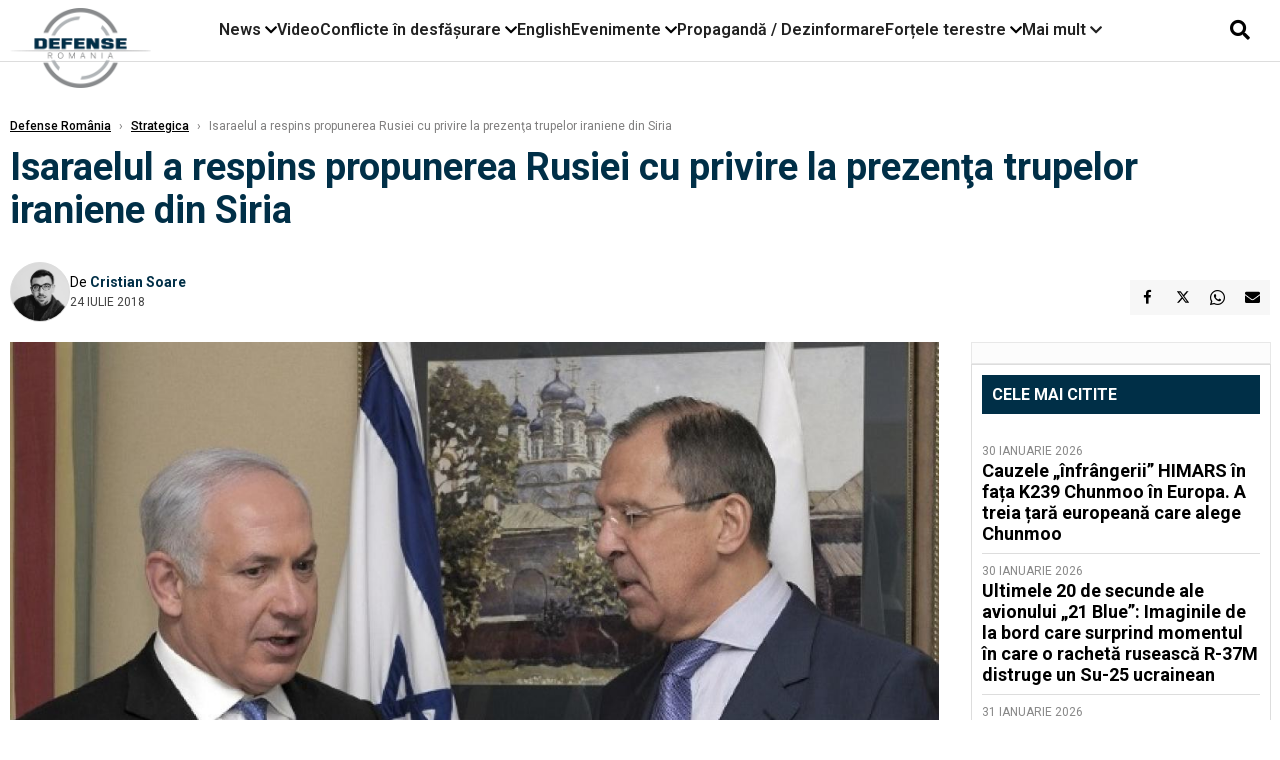

--- FILE ---
content_type: text/html; charset=UTF-8
request_url: https://www.defenseromania.ro/isaraelul-a-respins-propunerea-rusiei-cu-privire-la-prezenta-trupelor-iraniene-din-siria_592550.html
body_size: 18033
content:
<!DOCTYPE html>
<html lang="ro">

<head>
    <meta charset="UTF-8">
    <meta name="language" content="Romanian" />
    <title>Isaraelul a respins propunerea Rusiei cu privire la prezenţa trupelor iraniene din Siria  | Defense România    </title>
    <meta name="description" content="Israelul a respins propunerea formulată de Rusia de a crea o zonă tampon pe o raza de 100 de kilometri &amp;icirc;n fața liniei de demarcație dintre Israel și Siria, &amp;icirc;n care armata iraniană să nu poată fi..." />
    <meta name="viewport" content="width=device-width, initial-scale=1.0">

    <link rel="shortcut icon" href="/favicon.png?v=2">
    <link rel="icon" type="image/x-icon" href="/favicon.png?v=2">
    <link rel="shortcut icon" type="image/vnd.microsoft.icon" href="/favicon.png?v=2">

            <link rel="canonical" href="https://www.defenseromania.ro/isaraelul-a-respins-propunerea-rusiei-cu-privire-la-prezenta-trupelor-iraniene-din-siria_592550.html" />
                <link rel="amphtml" href="https://www.defenseromania.ro/amp/isaraelul-a-respins-propunerea-rusiei-cu-privire-la-prezenta-trupelor-iraniene-din-siria_592550.html">
                    <script type="application/ld+json">
                {"@context":"http:\/\/schema.org","@type":"BreadcrumbList","itemListElement":[{"@type":"ListItem","position":1,"item":{"name":"Defense Rom\u00e2nia","@id":"https:\/\/www.defenseromania.ro"}},{"@type":"ListItem","position":2,"item":{"name":"Strategica","@id":"https:\/\/www.defenseromania.ro\/strategica"}},{"@type":"ListItem","position":3,"item":{"name":"Isaraelul a respins propunerea Rusiei cu privire la prezen\u0163a trupelor iraniene din Siria","@id":"https:\/\/www.defenseromania.ro\/isaraelul-a-respins-propunerea-rusiei-cu-privire-la-prezenta-trupelor-iraniene-din-siria_592550.html"}}]}            </script>
                <script type="application/ld+json">
                {"@context":"http:\/\/schema.org","@type":"NewsArticle","mainEntityOfPage":{"@type":"WebPage","@id":"https:\/\/www.defenseromania.ro\/isaraelul-a-respins-propunerea-rusiei-cu-privire-la-prezenta-trupelor-iraniene-din-siria_592550.html"},"headline":"Isaraelul a respins propunerea Rusiei cu privire la prezen\u0163a trupelor iraniene din Siria","image":{"@type":"ImageObject","url":"https:\/\/www.defenseromania.ro\/thumbs\/amp\/2018\/07\/24\/isaraelul-a-respins-propunerea-rusiei-cu-privire-la-prezenta-trupelor-iraniene-din-siria-199604.webp","width":1200,"height":675},"datePublished":"2018-07-24T12:21:18+03:00","dateModified":"2018-07-24T12:23:39+03:00","publisher":{"@type":"NewsMediaOrganization","id":"https:\/\/www.defenseromania.ro\/#publisher","name":"Defense Rom\u00e2nia","url":"https:\/\/www.defenseromania.ro","logo":{"@type":"ImageObject","url":"https:\/\/media.defenseromania.ro\/assets_v2\/images\/logo_defense.png?v=2"}},"description":"Israelul a respins propunerea formulat\u0103 de Rusia de a crea o zon\u0103 tampon pe o raza de 100 de kilometri &icirc;n fa\u021ba liniei de demarca\u021bie dintre Israel \u0219i Siria, &icirc;n care armata iranian\u0103 s\u0103 nu poat\u0103 fi...","author":{"@type":"Person","@id":"https:\/\/www.defenseromania.ro\/autori\/cristian-soare.html","name":"Cristian Soare","url":"https:\/\/www.defenseromania.ro\/autori\/cristian-soare.html"}}            </script>
            <meta name="expires" content="never" />
    <meta name="revisit-after" content="whenever" />
            <meta name="robots" content="follow, index, max-snippet:-1, max-video-preview:-1, max-image-preview:large" />
        <meta name="theme-color" content="#292c33" />

    <meta name="robots" content="max-image-preview:large">

                <meta property="og:title" content="Isaraelul a respins propunerea Rusiei cu privire la prezenţa trupelor iraniene din Siria" />
                    <meta property="og:description" content="Israelul a respins propunerea formulată de Rusia de a crea o zonă tampon pe o raza de 100 de kilometri &amp;icirc;n fața liniei de demarcație dintre Israel și Siria, &amp;icirc;n care armata iraniană să nu poată fi..." />
                    <meta property="og:image" content="https://www.defenseromania.ro/thumbs/amp/2018/07/24/isaraelul-a-respins-propunerea-rusiei-cu-privire-la-prezenta-trupelor-iraniene-din-siria-199604.webp" />
                    <meta property="og:image:width" content="1200" />
                    <meta property="og:image:height" content="675" />
                    <meta property="og:url" content="https://www.defenseromania.ro/isaraelul-a-respins-propunerea-rusiei-cu-privire-la-prezenta-trupelor-iraniene-din-siria_592550.html" />
                    <meta property="og:type" content="article" />
        
    
    <link rel="preload" href="https://www.defenseromania.ro/static/css/normalize.css" as="style">
    <link rel="preload" href="https://www.defenseromania.ro/static/css/owl.carousel.min.css" as="style" />
    <link rel="preload" href="https://www.defenseromania.ro/static/css/video-js.css" as="style">
    <link rel="preload" href="https://www.defenseromania.ro/static/css/dcnews-style.css?v=1769914488" as="style">
    <link rel="preconnect" href="https://fonts.googleapis.com">
    <link rel="preconnect" href="https://fonts.gstatic.com" crossorigin>

    <link href="https://fonts.googleapis.com/css2?family=Playfair+Display:ital,wght@0,400..900;1,400..900&family=Roboto:ital,wght@0,100..900;1,100..900&display=swap" rel="stylesheet">

    <link rel="stylesheet" href="https://www.defenseromania.ro/static/css/owl.carousel.min.css" type="text/css" />
    <link rel="stylesheet" href="https://www.defenseromania.ro/static/css/font-awesome-all.min.css?v=3" type="text/css" />

    <link rel="stylesheet" href="https://www.defenseromania.ro/static/css/video-js.css">
    <link rel="stylesheet" href="https://www.defenseromania.ro/static/css/dcnews-style.css?v=1769914488">

    <!-- Google tag (gtag.js)-->
    <script async src="https://www.googletagmanager.com/gtag/js?id=G-PMZ80LKM72"></script>
    <script>
        window.dataLayer = window.dataLayer || [];

        function gtag() {
            dataLayer.push(arguments);
        }

        gtag('consent', 'default', {
            'ad_storage': 'denied',
            'analytics_storage': 'granted',
            'ad_user_data': 'denied',
            'ad_personalization': 'denied'
        });

        gtag('js', new Date());

        gtag('config', 'G-PMZ80LKM72');
    </script>

    <script src="https://fundingchoicesmessages.google.com/i/pub-7670433186403461?ers=1"></script>
    <script src="https://securepubads.g.doubleclick.net/tag/js/gpt.js" crossorigin="anonymous" async></script>
    <!--    Sulvo-->
    <link rel="preload" as="script" href="https://live.demand.supply/up.js"><script async data-cfasync="false" type="text/javascript" src="https://live.demand.supply/up.js"></script>

            <script type="text/javascript">
            function toggleMore() {
                $('.overlay_wrapper').toggleClass('active');
                $('.logo_fl ').toggleClass('small');
            }

            function toggleSearch() {
                $('.icon_menu_search').toggleClass('active');
                $('.gcse-wrapper').toggleClass('active');
            }
        </script>

        
        <script>
            var articles = [{"article_title":"Ultimele 20 de secunde ale avionului \u201e21 Blue\u201d: Imaginile de la bord care surprind momentul \u00een care o rachet\u0103 ruseasc\u0103 R-37M distruge un Su-25 ucrainean","article_url":"https:\/\/www.defenseromania.ro\/ultimele-20-de-secunde-ale-avionului-21-blue-imaginile-de-la-bord-care-surprind-momentul-in-care-o-racheta-ruseasca-r-37m-distruge-un-su-25-ucrainean_640606.html"},{"article_title":"Cauzele \u201e\u00eenfr\u00e2ngerii\u201d HIMARS \u00een fa\u021ba K239 Chunmoo \u00een Europa. A treia \u021bar\u0103 european\u0103 care alege Chunmoo ","article_url":"https:\/\/www.defenseromania.ro\/cauzele-infrangerii-himars-in-fata-k239-chunmoo-in-europa-a-treia-tara-europeana-care-alege-chunmoo_640667.html"},{"article_title":"De la teste de 100% precizie la realitatea de pe front: De ce au ratat dronele germane HX-2 majoritatea \u021bintelor \u00een condi\u021bii reale de lupt\u0103","article_url":"https:\/\/www.defenseromania.ro\/de-la-teste-de-100-la-realitatea-de-pe-front-de-ce-au-ratat-dronele-germane-hx-2-majoritatea-tintelor-in-conditii-reale-de-lupta_640648.html"},{"article_title":"Misiune special\u0103: Avioane americane \u0219i britanice au scanat \u201dla dublu\u201d tot ce au ru\u0219ii \u00een nordul M\u0103rii Negre","article_url":"https:\/\/www.defenseromania.ro\/misiune-speciala-avioane-americane-si-britanice-au-scanat-la-dublu-tot-ce-au-rusii-in-nordul-marii-negre_640676.html"},{"article_title":"Primul portavion pentru drone din Europa se construie\u0219te la Gala\u021bi: Detalii despre nava D. Joao II care va supraveghea Oceanul Atlantic","article_url":"https:\/\/www.defenseromania.ro\/primul-portavion-pentru-drone-din-europa-se-construieste-la-galati-detalii-despre-nava-d-joao-ii-care-va-supraveghea-oceanul-atlantic_640646.html"}]        </script>

                    

            <script>
                            </script>
        
    


                        <meta name="publish-date" content="2018-07-24T12:21:18+03:00" />
            <meta property="article:modified_time" content="2018-07-24T12:23:39+03:00" />
            <meta name="cXenseParse:publishtime" content="2018-07-24T09:21:18Z" />
            <meta name="cXenseParse:pageclass" content="article" />
            <meta property="cXenseParse:author" content="854d6fae5e" />
                <meta name="cXenseParse:url" content="https://www.defenseromania.ro/isaraelul-a-respins-propunerea-rusiei-cu-privire-la-prezenta-trupelor-iraniene-din-siria_592550.html" />
    
                            
<!--Gemius video outstream sticky floating-->
<!--<script src="https://publisher.caroda.io/videoPlayer/caroda.min.js?ctok=6a2afe4b095653261466" crossorigin="anonymous" defer></script>-->
<!--End Gemius video outstream sticky floating-->
<!--<script async src="https://securepubads.g.doubleclick.net/tag/js/gpt.js" crossorigin="anonymous"></script>-->

<script >
    var googletag = googletag || {};googletag.cmd = googletag.cmd || [];
    googletag.cmd.push(function() {

        

                /*box1_horizontal desktop and mobile, article under Main Photo*/
        googletag.defineSlot("/1473368974/defenseromania_gpt/box1_horizontal", [[300,250], [320,50], [320,100], [336,250], [336,280], [728,90], [728,200], [750,250], [750,300], [900, 200], [900, 250]], "div-gpt-defenseromania_gpt-box1_horizontal")
            .defineSizeMapping(
                googletag
                    .sizeMapping()
                    .addSize([990, 0],  [ [728,90], [728,200], [750,250], [750,300], [900,200], [900,250]])
                    .addSize([770, 0],  [ [728,90], [728,200], [750,250], [750,300]])
                    .addSize([336, 0],  [ [300,250], [320,50], [320,100], [336,250], [336,280]])
                    .addSize([320, 0],  [ [300,250], [320,50], [320,100]])
                    .addSize([0, 0], [])
                    .build()
            )
            .addService(googletag.pubads());
        /*End box1_horizontal desktop and mobile, article under Main Photo*/

        /*box2_horizontal desktop and mobile, article under Article text*/
        googletag.defineSlot("/1473368974/defenseromania_gpt/box2_horizontal", [[300,250], [300,600], [320,50], [320,100], [336,250], [336,280], [728,90], [728,200], [750,250], [750,300], [900, 200], [900, 250]], "div-gpt-defenseromania_gpt-box2_horizontal")
            .defineSizeMapping(
                googletag
                    .sizeMapping()
                    .addSize([990, 0],  [ [728,90], [728,200], [750,250], [750,300], [900,200], [900,250]])
                    .addSize([770, 0],  [ [728,90], [728,200], [750,250], [750,300]])
                    .addSize([336, 0],  [ [300,250], [300,600], [320,50], [320,100], [336,250], [336,280]])
                    .addSize([320, 0],  [ [300,250], [300,600], [320,50], [320,100]])
                    .addSize([0, 0], [])
                    .build()
            )
            .addService(googletag.pubads());
        /*End box2_horizontal desktop and mobile, article under Article text*/

        
        /*box1_right desktop coloana dreapta prima pozitie*/
        googletag.defineSlot("/1473368974/defenseromania_gpt/box1_right", [[300,250], [300,600]], "div-gpt-defenseromania_gpt-box1_right")
            .defineSizeMapping(
                googletag
                    .sizeMapping()
                    .addSize([320, 0],  [[300,250], [300,600]])
                    .addSize([0, 0], [])
                    .build()
            )
            .addService(googletag.pubads());
        /*End box1_right desktop coloana dreapta prima pozitie*/

        
                                googletag.pubads().setTargeting('defense_category', ["Strategica"] );
        
        


        googletag.pubads().enableSingleRequest();

        function logGptSlots(label = '[GPT DEBUG]') {
            if (!window.googletag || !googletag.pubads) {
                console.warn(label, 'googletag not ready');
                return;
            }

            googletag.cmd.push(() => {
                const slots = googletag.pubads().getSlots();

                if (!slots || !slots.length) {
                    console.warn(label, 'no slots defined');
                    return;
                }

                console.group(`${label} ${slots.length} slot(s)`);

                slots.forEach((slot, i) => {
                    const divId = slot.getSlotElementId();
                    const path = slot.getAdUnitPath();

                    const sizes = slot.getSizes()
                        .map(s => s.getWidth() + 'x' + s.getHeight());

                    const targeting = slot.getTargetingMap
                        ? slot.getTargetingMap()
                        : {};

                    const response = slot.getResponseInformation
                        ? slot.getResponseInformation()
                        : null;

                    console.group(`Slot #${i + 1}: ${divId}`);
                    console.log('adUnitPath:', path);
                    console.log('sizes:', sizes);
                    console.log('targeting:', targeting);
                    console.log('response:', response);
                    console.groupEnd();
                });

                console.groupEnd();
            });
        }
        logGptSlots('[AFTER INIT]');
        googletag.cmd.push(() => {
            googletag.pubads().addEventListener('slotRenderEnded', (e) => {
                console.log('[GPT RENDER]', {
                    divId: e.slot.getSlotElementId(),
                    adUnitPath: e.slot.getAdUnitPath(),
                    isEmpty: e.isEmpty,
                    size: e.size,
                    creativeId: e.creativeId,
                    lineItemId: e.lineItemId
                });
            });
        });

        googletag.pubads().disableInitialLoad();
        googletag.enableServices();

    });


</script>                                        <meta name="google-site-verification" content="" />

    
    <script>
        var home = 0;
        var new_website = 1;
    </script>

    

    <style>
        @media screen and (max-width: 500px) {
            .burger-wrapper {
                display: inline-block;
                width: 40%;
                vertical-align: middle;
            }

            #nav-icon3 {
                width: 20px;
                height: 15px;
                position: relative;
                margin: 20px;
                margin-left: 15px;
                -webkit-transform: rotate(0deg);
                -moz-transform: rotate(0deg);
                -o-transform: rotate(0deg);
                transform: rotate(0deg);
                -webkit-transition: .5s ease-in-out;
                -moz-transition: .5s ease-in-out;
                -o-transition: .5s ease-in-out;
                transition: .5s ease-in-out;
                cursor: pointer;
            }

            #nav-icon3 span:nth-child(1) {
                top: 0;
            }

            #nav-icon3 span {
                display: block;
                position: absolute;
                height: 2px;
                width: 100%;
                background: #3a2a77;
                opacity: 1;
                left: 0;
                -webkit-transform: rotate(0deg);
                -moz-transform: rotate(0deg);
                -o-transform: rotate(0deg);
                transform: rotate(0deg);
                -webkit-transition: .25s ease-in-out;
                -moz-transition: .25s ease-in-out;
                -o-transition: .25s ease-in-out;
                transition: .25s ease-in-out;
            }

            .logo {
                text-align: center;
                vertical-align: middle;
                margin-bottom: 10px;
                margin-top: 11px;
                padding: 0;
                width: 20%;
                display: inline-block;
            }

            .nxt_menu,
            .nxt_menu_v2 {
                opacity: 0;
                width: 100%;
                position: absolute;
                top: -700px;
                background: #261f3d;
                z-index: 110;
                -webkit-box-shadow: 0 5px 30px 0px #000000;
                -moz-box-shadow: 0 5px 30px 0px #000000;
                box-shadow: 0 5px 30px 0px #000000;
                -webkit-transition: all ease-out .2s;
                -moz-transition: all ease-out .2s;
                -o-transition: all ease-out .2s;
                transition: all ease-out .2s;
            }

            .is_visible {
                opacity: 1;
                top: 0;
            }

            .nxt_menu_v2 h3 {
                display: inline-block;
                color: #fff;
                margin: 0 auto;
                line-height: 52px;
                font-size: 20px;
            }

            .subMenu_header {
                text-align: center;
                margin-bottom: 10px;
                height: 52px;
                padding-bottom: 10px;
                border-bottom: 1px solid #fff;
            }

            .subMenu_header i {
                position: absolute;
                left: 20px;
                top: 25px;
                font-size: 20px;
            }

            .nxt_menu_item .fa-caret-right {
                padding: 20px;
                position: absolute;
                bottom: -11px;
                font-size: 18px;
                color: #fff;
                right: 30px;
            }

            .nxt_menu_content {
                margin: 2%;
                color: #fff;
            }

            .nxt_menu_item {
                font-weight: 600;
                font-size: 13px;
                padding: 10px;
                padding-right: 0;
                position: relative;
                width: 48%;
                font-weight: 600;
                box-sizing: border-box;
                display: inline-block;
                vertical-align: middle;
            }

            .nxt_menu_item a {
                color: #fff;
            }

            .nxt_menu_item.selected a {
                color: #fecb30;
                font-weight: 800
            }

            .icon_menu_close {
                width: 50px;
                object-fit: contain;
                position: absolute;
                left: 12px;
                top: 10px;
                padding: 10px;
                cursor: pointer;
            }
        }
    </style>
    <script>
        var menuStack = [];

        function showSubmenu(id, name, url) {
            if (id != menuStack[menuStack.length - 1] && menuStack.length) {
                // $("#subMenu"+menuStack[menuStack.length-1]).slideUp("fast", function() {
                // 	$("#subMenu"+id).slideDown("fast");
                // });
                hide(document.getElementById("subMenu" + menuStack[menuStack.length - 1]));
                show(document.getElementById("subMenu" + id));
            } else {
                show(document.getElementById("subMenu" + id));
            }
            if (name != "") document.querySelector("#subMenu" + id + " .nxt_menu_v2_title").innerHTML = name;
            if (url != "") document.querySelector("#subMenu" + id + " .first a").innerHTML = name;
            if (url != "") document.querySelector("#subMenu" + id + " .first a").href = url;

            if ((menuStack.length == 0 || menuStack[menuStack.length - 1] != id) && id)
                menuStack.push(id);
        }

        function closeSubmenu(id) {
            hide(document.getElementById("subMenu" + id));
            menuStack.pop();
            if (menuStack.length)
                showSubmenu(menuStack[menuStack.length - 1], "", "");
        }

        function toggleMenu() {
            showSubmenu(0, "", "");
        }

        // Show an element
        var show = function(elem) {
            // elem.style.display = 'block';
            elem.classList.add('is_visible');
        };

        // Hide an element
        var hide = function(elem) {
            // elem.style.display = 'none';
            elem.classList.remove('is_visible');
        };
    </script>

    <script>
        var pool_results_enabled = 1    </script>
</head>

<body class="body-new body-article">

    <!-- Google Tag Manager (noscript) -->     <script>
        var ad = document.createElement('div');
        ad.id = 'AdSense';
        ad.className = 'AdSense';
        ad.style.display = 'block';
        ad.style.position = 'absolute';
        ad.style.top = '-1px';
        ad.style.height = '1px';
        document.body.appendChild(ad);
    </script>
    <div id="fb-root"></div>

    
    <div class="header_all_wrapper desktop_only">
        <div class="header_all" id="header_all">
            <div class="header_wrapper">
                <div id="header">
                    <div class="header_v2_left">
                        <a class="logo_fl" id="logo_fl" href="/" title="" rel="nofollow"></a>
                    </div>
                    <div class="header_v2_center">
                        <nav class="nav" itemscope="" itemtype="http://www.schema.org/SiteNavigationElement">
                            <ul class="nav-list">
                                                                    <li class="nav-list-item" itemprop="name" data-toggle-submenu="100">
                                        <a href="https://www.defenseromania.ro/news" title="News" class="nav-list-item-link " itemprop="url">News</a>
                                                                                    <i class="fa fa-chevron-down"></i>
                                            <ul class="sbmneu" id="submenu_100">
                                                                                                    <li>
                                                        <a href="https://www.defenseromania.ro/news/uniunea-europeana" title="Uniunea Europeană" class="nav-list-item-link " itemprop="url">Uniunea Europeană</a>
                                                    </li>
                                                                                                    <li>
                                                        <a href="https://www.defenseromania.ro/news/securitate-energetica" title="Securitate energetică" class="nav-list-item-link " itemprop="url">Securitate energetică</a>
                                                    </li>
                                                                                                    <li>
                                                        <a href="https://www.defenseromania.ro/news/nato" title="NATO" class="nav-list-item-link " itemprop="url">NATO</a>
                                                    </li>
                                                                                            </ul>
                                                                            </li>
                                                                    <li class="nav-list-item" itemprop="name" >
                                        <a href="/video" title="Video" class="nav-list-item-link " itemprop="url">Video</a>
                                                                            </li>
                                                                    <li class="nav-list-item" itemprop="name" data-toggle-submenu="102">
                                        <a href="https://www.defenseromania.ro/conflicte-militare-in-desfasurare" title="Conflicte în desfășurare" class="nav-list-item-link " itemprop="url">Conflicte în desfășurare</a>
                                                                                    <i class="fa fa-chevron-down"></i>
                                            <ul class="sbmneu" id="submenu_102">
                                                                                                    <li>
                                                        <a href="https://www.defenseromania.ro/conflicte-militare-in-desfasurare/siria" title="Siria" class="nav-list-item-link " itemprop="url">Siria</a>
                                                    </li>
                                                                                                    <li>
                                                        <a href="https://www.defenseromania.ro/conflicte-militare-in-desfasurare/libia" title="Libia" class="nav-list-item-link " itemprop="url">Libia</a>
                                                    </li>
                                                                                                    <li>
                                                        <a href="https://www.defenseromania.ro/conflicte-militare-in-desfasurare/irak" title="Irak" class="nav-list-item-link " itemprop="url">Irak</a>
                                                    </li>
                                                                                                    <li>
                                                        <a href="https://www.defenseromania.ro/conflicte-militare-in-desfasurare/yemen" title="Yemen" class="nav-list-item-link " itemprop="url">Yemen</a>
                                                    </li>
                                                                                                    <li>
                                                        <a href="https://www.defenseromania.ro/conflicte-militare-in-desfasurare/ucraina" title="Ucraina" class="nav-list-item-link " itemprop="url">Ucraina</a>
                                                    </li>
                                                                                                    <li>
                                                        <a href="https://www.defenseromania.ro/conflicte-militare-in-desfasurare/israel" title="Israel" class="nav-list-item-link " itemprop="url">Israel</a>
                                                    </li>
                                                                                            </ul>
                                                                            </li>
                                                                    <li class="nav-list-item" itemprop="name" >
                                        <a href="https://www.defenseromania.ro/english" title="English" class="nav-list-item-link " itemprop="url">English</a>
                                                                            </li>
                                                                    <li class="nav-list-item" itemprop="name" data-toggle-submenu="106">
                                        <a href="https://www.defenseromania.ro/evenimente" title="Evenimente" class="nav-list-item-link " itemprop="url">Evenimente</a>
                                                                                    <i class="fa fa-chevron-down"></i>
                                            <ul class="sbmneu" id="submenu_106">
                                                                                                    <li>
                                                        <a href="https://www.defenseromania.ro/evenimente/industria-de-aparare" title="Industria de apărare" class="nav-list-item-link " itemprop="url">Industria de apărare</a>
                                                    </li>
                                                                                            </ul>
                                                                            </li>
                                                                    <li class="nav-list-item" itemprop="name" >
                                        <a href="https://www.defenseromania.ro/propaganda-dezinformare" title="Propagandă / Dezinformare" class="nav-list-item-link " itemprop="url">Propagandă / Dezinformare</a>
                                                                            </li>
                                                                    <li class="nav-list-item" itemprop="name" data-toggle-submenu="109">
                                        <a href="https://www.defenseromania.ro/forta-terestra" title="Forțele terestre" class="nav-list-item-link " itemprop="url">Forțele terestre</a>
                                                                                    <i class="fa fa-chevron-down"></i>
                                            <ul class="sbmneu" id="submenu_109">
                                                                                                    <li>
                                                        <a href="https://www.defenseromania.ro/forta-terestra/forte-speciale" title="Forțele speciale" class="nav-list-item-link " itemprop="url">Forțele speciale</a>
                                                    </li>
                                                                                            </ul>
                                                                            </li>
                                                                                                <li class="nav-list-item" itemprop="name" data-toggle-submenu="0">
                                    <a href="javascript:void(0);" title="Mai mult" class="nav-list-item-link" itemprop="url">Mai mult <i class="fa fa-chevron-down"></i></a>
                                    <ul class="sbmneu" id="submenu_0">
                                                                                    <li>
                                                <a href="https://www.defenseromania.ro/forta-navala" title="Forțele navale" class="nav-list-item-link " itemprop="url">Forțele navale</a>
                                            </li>
                                                                                    <li>
                                                <a href="https://www.defenseromania.ro/forta-aeriana" title="Forțele aeriene" class="nav-list-item-link " itemprop="url">Forțele aeriene</a>
                                            </li>
                                                                                    <li>
                                                <a href="https://www.defenseromania.ro/cyber" title="Cyber" class="nav-list-item-link " itemprop="url">Cyber</a>
                                            </li>
                                                                                    <li>
                                                <a href="https://www.defenseromania.ro/terorism" title="Terorism" class="nav-list-item-link " itemprop="url">Terorism</a>
                                            </li>
                                                                                    <li>
                                                <a href="https://www.defenseromania.ro/industrie-de-aparare" title="Industria de apărare" class="nav-list-item-link " itemprop="url">Industria de apărare</a>
                                            </li>
                                                                                    <li>
                                                <a href="https://www.defenseromania.ro/strategica" title="Strategica" class="nav-list-item-link " itemprop="url">Strategica</a>
                                            </li>
                                                                                    <li>
                                                <a href="https://www.defenseromania.ro/istorie" title="Istorie" class="nav-list-item-link " itemprop="url">Istorie</a>
                                            </li>
                                                                                    <li>
                                                <a href="https://www.defenseromania.ro/intelligence" title="Intelligence" class="nav-list-item-link " itemprop="url">Intelligence</a>
                                            </li>
                                                                            </ul>
                                </li>
                                                            </ul>
                        </nav>
                    </div>
                    <div class="header_v2_right">
                        <div class="icon_wrapper">
                            <i class="fa fa-search" onclick="toggleSearch();"></i>

                            <div class="gcse-wrapper" id="gcse-wrapper">
                                <form name="" action="/cauta" method="get" id="searchSiteForm">
                                    <input type="text" class="nxt_searchInput" id="nxt_searchInput" name="q" placeholder="Scrie aici pentru a căuta">
                                    <button type="submit" class="nxt_searchSubmit" value="">
                                        <img src="https://media.dcnews.ro/assets/images/icon_search_desktop.png" class="icon_menu_search" width="20" height="18">
                                    </button>
                                </form>
                            </div>
                        </div>
                    </div>
                </div>
            </div>


                    </div>
    </div>

    <header class="mobile_only">
        <div class="headerMobile">
            <div class="logo" style="">
                <a href="/" class="prerender">
                    <img src="https://media.defenseromania.ro/assets_v2/images/logo_defense.png?v=2" width="50" alt="Defense România" />
                </a>
            </div>
            <div class="right">
                <div class="burger-wrapper">
                    <div id="mobileBurgerNav" onClick="toggleNavMenu();">
                        <i class="fa-solid fa-bars"></i>
                        <i class="fa-solid fa-xmark"></i>
                    </div>
                </div>
            </div>
        </div>
        <div id="navigationMobile">
            <div id="navigationMobileSearch">
                <form action="/cauta" method="get">
                    <div class="mobileSearch">
                        <input type="text" name="q" placeholder="Caută articol...">
                        <button type="submit" class="mobileSearchButton">
                            <i class="fa-solid fa-magnifying-glass"></i>
                        </button>
                    </div>
                </form>
            </div>
                                                <div class="mobileMenuHead" id="mobileMenuHead_100">
                        <div class="mobileMenuItem" id="mobileMenuItem_100" onClick="toggleSubmenu(100);">
                            <span>News</span>
                            <i class="fa-solid fa-chevron-down"></i>
                        </div>
                    </div>
                    <div class="mobileSubmenuContainer" id="mobileSubmenu_100">
                        <div class="mobileMenuItem"> <a href="https://www.defenseromania.ro/news">News</a></div>
                                                    <div class="mobileMenuItem"> <a href="https://www.defenseromania.ro/news/uniunea-europeana">Uniunea Europeană</a></div>
                                                    <div class="mobileMenuItem"> <a href="https://www.defenseromania.ro/news/securitate-energetica">Securitate energetică</a></div>
                                                    <div class="mobileMenuItem"> <a href="https://www.defenseromania.ro/news/nato">NATO</a></div>
                                            </div>
                                                                <div class="mobileMenuHead">
                        <div class="mobileMenuItem"> <a href="/video">Video </a></div>
                    </div>
                                                                <div class="mobileMenuHead" id="mobileMenuHead_102">
                        <div class="mobileMenuItem" id="mobileMenuItem_102" onClick="toggleSubmenu(102);">
                            <span>Conflicte în desfășurare</span>
                            <i class="fa-solid fa-chevron-down"></i>
                        </div>
                    </div>
                    <div class="mobileSubmenuContainer" id="mobileSubmenu_102">
                        <div class="mobileMenuItem"> <a href="https://www.defenseromania.ro/conflicte-militare-in-desfasurare">Conflicte în desfășurare</a></div>
                                                    <div class="mobileMenuItem"> <a href="https://www.defenseromania.ro/conflicte-militare-in-desfasurare/siria">Siria</a></div>
                                                    <div class="mobileMenuItem"> <a href="https://www.defenseromania.ro/conflicte-militare-in-desfasurare/libia">Libia</a></div>
                                                    <div class="mobileMenuItem"> <a href="https://www.defenseromania.ro/conflicte-militare-in-desfasurare/irak">Irak</a></div>
                                                    <div class="mobileMenuItem"> <a href="https://www.defenseromania.ro/conflicte-militare-in-desfasurare/yemen">Yemen</a></div>
                                                    <div class="mobileMenuItem"> <a href="https://www.defenseromania.ro/conflicte-militare-in-desfasurare/ucraina">Ucraina</a></div>
                                                    <div class="mobileMenuItem"> <a href="https://www.defenseromania.ro/conflicte-militare-in-desfasurare/israel">Israel</a></div>
                                            </div>
                                                                <div class="mobileMenuHead">
                        <div class="mobileMenuItem"> <a href="https://www.defenseromania.ro/english">English </a></div>
                    </div>
                                                                <div class="mobileMenuHead" id="mobileMenuHead_106">
                        <div class="mobileMenuItem" id="mobileMenuItem_106" onClick="toggleSubmenu(106);">
                            <span>Evenimente</span>
                            <i class="fa-solid fa-chevron-down"></i>
                        </div>
                    </div>
                    <div class="mobileSubmenuContainer" id="mobileSubmenu_106">
                        <div class="mobileMenuItem"> <a href="https://www.defenseromania.ro/evenimente">Evenimente</a></div>
                                                    <div class="mobileMenuItem"> <a href="https://www.defenseromania.ro/evenimente/industria-de-aparare">Industria de apărare</a></div>
                                            </div>
                                                                <div class="mobileMenuHead">
                        <div class="mobileMenuItem"> <a href="https://www.defenseromania.ro/propaganda-dezinformare">Propagandă / Dezinformare </a></div>
                    </div>
                                                                <div class="mobileMenuHead" id="mobileMenuHead_109">
                        <div class="mobileMenuItem" id="mobileMenuItem_109" onClick="toggleSubmenu(109);">
                            <span>Forțele terestre</span>
                            <i class="fa-solid fa-chevron-down"></i>
                        </div>
                    </div>
                    <div class="mobileSubmenuContainer" id="mobileSubmenu_109">
                        <div class="mobileMenuItem"> <a href="https://www.defenseromania.ro/forta-terestra">Forțele terestre</a></div>
                                                    <div class="mobileMenuItem"> <a href="https://www.defenseromania.ro/forta-terestra/forte-speciale">Forțele speciale</a></div>
                                            </div>
                                                                <div class="mobileMenuHead">
                        <div class="mobileMenuItem"> <a href="https://www.defenseromania.ro/forta-navala">Forțele navale </a></div>
                    </div>
                                                                <div class="mobileMenuHead">
                        <div class="mobileMenuItem"> <a href="https://www.defenseromania.ro/forta-aeriana">Forțele aeriene </a></div>
                    </div>
                                                                <div class="mobileMenuHead">
                        <div class="mobileMenuItem"> <a href="https://www.defenseromania.ro/cyber">Cyber </a></div>
                    </div>
                                                                <div class="mobileMenuHead">
                        <div class="mobileMenuItem"> <a href="https://www.defenseromania.ro/terorism">Terorism </a></div>
                    </div>
                                                                <div class="mobileMenuHead">
                        <div class="mobileMenuItem"> <a href="https://www.defenseromania.ro/industrie-de-aparare">Industria de apărare </a></div>
                    </div>
                                                                <div class="mobileMenuHead">
                        <div class="mobileMenuItem"> <a href="https://www.defenseromania.ro/strategica">Strategica </a></div>
                    </div>
                                                                <div class="mobileMenuHead">
                        <div class="mobileMenuItem"> <a href="https://www.defenseromania.ro/istorie">Istorie </a></div>
                    </div>
                                                                <div class="mobileMenuHead">
                        <div class="mobileMenuItem"> <a href="https://www.defenseromania.ro/intelligence">Intelligence </a></div>
                    </div>
                            
            <div id="navigationMobileApps" style="padding: 15px 8px;">
                <span style="font-size: 16px;line-height: 35px;font-family: Helvetica,sans-serif;font-weight: 700; color:#000;">Poți descărca aplicația:</span><br />
                <div id="mobileAppLinks">
                    <a href='https://apps.apple.com/us/app/defenseromania/id1394093754'><img alt='Get it on App Store' class="lazy" src="https://media.dcnews.ro/nxthost/app-store-logo.png" height="40" width="116" /></a>
                    <a href='https://play.google.com/store/apps/details?id=com.nxthub.defenseromania&hl=en_SG&gl=RO'><img alt='Get it on Google Play' class="lazy" src="https://media.dcnews.ro/nxthost/play_store_logo.2.png" height="40" width="116" /></a>
                </div>
            </div>
        </div>
    </header>

    <script>
        function toggleNavMenu() {
            $('html').toggleClass('navActive');
            $('body').toggleClass('navActive');
            $('#mobileBurgerNav').toggleClass('active');
            $('#navigationMobile').toggleClass('active');
        }

        function toggleSubmenu(id) {
            $('.mobileSubmenuContainer').not('#mobileSubmenu_' + id).removeClass('active');
            $('.mobileMenuItem').not('#mobileMenuHead_' + id).removeClass('active');
            $('#mobileSubmenu_' + id).toggleClass('active');
            $('#mobileMenuHead_' + id).toggleClass('active');
        }
    </script>

    <!--Branging U shaped-->
    <div class="desktop-only" style="width: 1200px; margin: 0 auto">
        <div class="" style="position: relative; width:1200px;/*height:250px;*/">

        </div>
    </div>

    <!--End Branging U shaped-->

    <div class="page">
        <div class="Content">
            

    <div class="container_fixed_width">

<div class="content-fixed spliter" style="background-color: transparent">
        <div class="elements" style="width:100%; ">
                
<div>
    <div class="article-info">
                <div id="location">
            <a href="https://www.defenseromania.ro/">Defense România</a>
                            <span>&rsaquo;</span>
                                    <a href="https://www.defenseromania.ro/strategica" title="Strategica">Strategica</a>
                                <span>&rsaquo;</span>
                                    Isaraelul a respins propunerea Rusiei cu privire la prezenţa trupelor iraniene din Siria                        </div>
        </div>
    <h1>

        
        Isaraelul a respins propunerea Rusiei cu privire la prezenţa trupelor iraniene din Siria
        </h1>

    
    <div class="article-meta">
        <div class="article-meta-container">
                            <div class="article-author-image">
                                            <img src="/pictures/authors/name_6e37fa8.png" alt="Cristian Soare">
                                    </div>
                        <div>
                <div class="article-authors">
                    <div>
                                                    De <a href="https://www.defenseromania.ro/autori/cristian-soare.html">Cristian Soare</a>                                            </div>
                </div>
                <span class="time"> 24 IULIE 2018</span>
            </div>
        </div>

                    <div class="social-share" style="margin-top: 10px">
                <a class="facebook" target="_blank" href="https://facebook.com/sharer/sharer.php?u=https://www.defenseromania.ro/isaraelul-a-respins-propunerea-rusiei-cu-privire-la-prezenta-trupelor-iraniene-din-siria_592550.html">
                    <i class="fa-brands fa-facebook-f"></i>
                </a>
                <a class="x-twitter" target="_blank" href="https://twitter.com/intent/tweet/?text=Isaraelul a respins propunerea Rusiei cu privire la prezenţa trupelor iraniene din Siria&url=https://www.defenseromania.ro/isaraelul-a-respins-propunerea-rusiei-cu-privire-la-prezenta-trupelor-iraniene-din-siria_592550.html">
                    <svg xmlns="http://www.w3.org/2000/svg" viewBox="0 0 448 512"><!--!Font Awesome Free v7.1.0 by @fontawesome - https://fontawesome.com License - https://fontawesome.com/license/free Copyright 2026 Fonticons, Inc.--><path d="M357.2 48L427.8 48 273.6 224.2 455 464 313 464 201.7 318.6 74.5 464 3.8 464 168.7 275.5-5.2 48 140.4 48 240.9 180.9 357.2 48zM332.4 421.8l39.1 0-252.4-333.8-42 0 255.3 333.8z"/></svg>                </a>
                <a class="whatsapp" target="_blank" href="https://web.whatsapp.com/send?text=Isaraelul a respins propunerea Rusiei cu privire la prezenţa trupelor iraniene din Siria%20https://www.defenseromania.ro/isaraelul-a-respins-propunerea-rusiei-cu-privire-la-prezenta-trupelor-iraniene-din-siria_592550.html">
                    <i class="fa-brands fa-whatsapp"></i>
                </a>
                <a class="email" target="_blank"  href="mailto:?subject=Defense România -  Isaraelul a respins propunerea Rusiei cu privire la prezenţa trupelor iraniene din Siria &amp;body=Citește articolul aici: https://www.defenseromania.ro/isaraelul-a-respins-propunerea-rusiei-cu-privire-la-prezenta-trupelor-iraniene-din-siria_592550.html">
                    <i class="fa-solid fa-envelope"></i>
                </a>
            </div>
            </div>
</div>



        </div>
</div>

    </div> <!-- /.container_fixed_width -->



    <div class="container_fixed_width">

<div class="content-fixed spliter mb40" style="background-color: transparent">
        <div class="elements" style="width:calc(75% - ((24px * 2)/ 3)); ">
                
<div class="poza-articol articleMainImage">
            
        <img class="img-16x9" loading="eager" fetchpriority="high"
             data-src="https://www.defenseromania.ro/thumbs/amp/2018/07/24/isaraelul-a-respins-propunerea-rusiei-cu-privire-la-prezenta-trupelor-iraniene-din-siria-199604.webp"
             data-width="1200" data-speed="1" alt="benjamin_netanyahu_si_serghei_lavrov_02172000"
             sizes="(max-width: 600px) 480px, (max-width: 900px) 800px, 1200px"
             srcset="
                    https://www.defenseromania.ro/thumbs/480x270/2018/07/24/isaraelul-a-respins-propunerea-rusiei-cu-privire-la-prezenta-trupelor-iraniene-din-siria-199604.webp 480w,
                    https://www.defenseromania.ro/thumbs/800x450/2018/07/24/isaraelul-a-respins-propunerea-rusiei-cu-privire-la-prezenta-trupelor-iraniene-din-siria-199604.webp 800w,
                    https://www.defenseromania.ro/thumbs/1200x675/2018/07/24/isaraelul-a-respins-propunerea-rusiei-cu-privire-la-prezenta-trupelor-iraniene-din-siria-199604.webp 1200w">


    


</div>


<div class="text">

    <div class="article-abstract">
        <div class="article_description_new">Israelul a respins propunerea formulată de Rusia de a crea o zonă tampon pe o raza de 100 de kilometri în fața liniei de demarcație dintre Israel și Siria, în care armata iraniană să nu poată fi desfășurată.</div>
    </div>

    <div class="articol_dec">
        <p style="text-align:left;">Rusia și-a propus să mențină forțele pro-iraniene în Siria, la aproximativ 100 de kilometri de granița cu Israel, ca parte a unui acord cu Statele Unite și Israel pentru a garanta securitatea Israelului, informează presa israeliană, citată de Radio Free Europe.</p>
<p style="text-align:left;">O delegație rusă, condusă de ministrul de externe, Serghei Lavrov, a făcut sugestia în cursul întâlnirii cu premierul israelian Benjamin Netanyahu pe 23 iulie, a informat televiziunea israeliană și mass-media occidentală, citând oficiali israelieni.</p>
                              <center><div class="demand-supply" style="margin-bottom: 0 !important;" data-ad="defenseromania.ro_fluid_lb+sq_midarticle_lb" data-devices="m:1,t:1,d:1" ></div></center>
                              <p style="display: none"></p>
<p style="text-align:left;"><strong>Așa cum a precizat şi în trecut, Netanyahu a cerut în timpul întrevederii că toți luptătorii iranieni și aliații lor să părăsească pe termen lung de pe teritoriul Siriei. </strong></p>
<p style="text-align:left;">El a insistat, de asemenea, că Iranul ar trebui să înlăture toate rachetele cu rază lungă de acțiune și sistemul său de apărare aeriană din Siria.</p>
<p style="text-align:left;">Dar mass-media israeliană nu a caracterizat răspunsul lui Netanyahu ca fiind o respingere a planului rus de a păstra consilierii militari iranieni și luptătorii pro-Iranieni, inclusiv Hizballah, la o distanță considerabilă de Israel, în timp ce trupele siriene își reafirmă controlul în regiunea de frontieră.</p>
                              <center ><div class="ad-container" style="margin-bottom: 0 !important;"><script src="https://360playvid.info/slidepleer/s03149s.js" type="text/javascript"></script></div></center>
                              <p style="display: none"></p>
<p style="text-align:left;">Cu toate acestea, Reuters a citat un oficial israelian spunând că, în timp ce Rusia a fost "angajată" ofertei sale, Netanyahu a respins-o și ia spus lui Lavrov: <em>"Nu vom permite iranienilor să se stabilească la 100 km de graniță"</em> rachete pot ajunge foarte uşor în Israel din Siria.</p>
<p style="text-align:left;"><strong>Reuters a declarat că Israelul a respins anterior o propunere rusă</strong> de a menține forțele iraniene la aproximativ 80 de kilometri de frontieră.</p>
<p style="text-align:left;">Oficialii ruși nu au comentat imediat întâlnirea lui Netanyahu cu Lavrov și şeful Statului Major din Rusia, generalul Valery Gerasimov.</p>
    </div>

</div>

<script>
    document.addEventListener("DOMContentLoaded", function () {
        const iframes = document.querySelectorAll("iframe[data-auto-height]");

        iframes.forEach(iframe => {
            iframe.addEventListener("load", function () {

                setTimeout(() => {
                    try {
                        const doc = iframe.contentWindow.document;
                        const height = doc.body.scrollHeight || doc.documentElement.scrollHeight;
                        iframe.style.height = height + "px";
                    } catch (e) {
                        console.warn("Iframe cross-domain, nu pot ajusta height-ul.");
                    }
                }, 500);

            });
        });
    });

</script>

<div class="container_fixed_width_900px">
    <div class="articol_dec">
            </div>
</div>
    <div class="article_tag_wrapper">
                    <a href="https://www.defenseromania.ro/tag/rusia_47">
                <div class="article_tag">Rusia</div>
            </a>
                        <a href="https://www.defenseromania.ro/tag/benjamin-netanyahu_70">
                <div class="article_tag">Benjamin Netanyahu</div>
            </a>
                        <a href="https://www.defenseromania.ro/tag/israel_71">
                <div class="article_tag">Israel</div>
            </a>
                        <a href="https://www.defenseromania.ro/tag/serghei-lavrov_244">
                <div class="article_tag">serghei lavrov</div>
            </a>
                </div>
<div class="mb20">
<div class="articol_info">
    <div class="social-share">
        <a class="facebook" target="_blank" href="https://facebook.com/sharer/sharer.php?u=https://www.defenseromania.ro/isaraelul-a-respins-propunerea-rusiei-cu-privire-la-prezenta-trupelor-iraniene-din-siria_592550.html">
            <i class="fa-brands fa-facebook-f"></i>
        </a>
        <a class="x-twitter" target="_blank" href="https://twitter.com/intent/tweet/?text=Isaraelul a respins propunerea Rusiei cu privire la prezenţa trupelor iraniene din Siria&url=https://www.defenseromania.ro/isaraelul-a-respins-propunerea-rusiei-cu-privire-la-prezenta-trupelor-iraniene-din-siria_592550.html">
            <svg xmlns="http://www.w3.org/2000/svg" viewBox="0 0 448 512"><!--!Font Awesome Free v7.1.0 by @fontawesome - https://fontawesome.com License - https://fontawesome.com/license/free Copyright 2026 Fonticons, Inc.--><path d="M357.2 48L427.8 48 273.6 224.2 455 464 313 464 201.7 318.6 74.5 464 3.8 464 168.7 275.5-5.2 48 140.4 48 240.9 180.9 357.2 48zM332.4 421.8l39.1 0-252.4-333.8-42 0 255.3 333.8z"/></svg>                </a>
        <a class="whatsapp" target="_blank" href="https://web.whatsapp.com/send?text=Isaraelul a respins propunerea Rusiei cu privire la prezenţa trupelor iraniene din Siria%20https://www.defenseromania.ro/isaraelul-a-respins-propunerea-rusiei-cu-privire-la-prezenta-trupelor-iraniene-din-siria_592550.html">
            <i class="fa-brands fa-whatsapp"></i>
        </a>
        <a class="email" target="_blank"  href="mailto:?subject=Defense România -  Isaraelul a respins propunerea Rusiei cu privire la prezenţa trupelor iraniene din Siria &amp;body=Citește articolul aici: https://www.defenseromania.ro/isaraelul-a-respins-propunerea-rusiei-cu-privire-la-prezenta-trupelor-iraniene-din-siria_592550.html">
            <i class="fa-solid fa-envelope"></i>
        </a>
    </div>
    <div class="social-follow">
        <span>Urmăriți-ne și pe</span>
        <div class="gnews-follow">
            <img src="https://media.defenseromania.ro/nxt/Google_News_icon.svg" alt="defenseromania.ro google news" style="width: 32px; height: 32px; vertical-align: top; display: inline-block;">
            <a href="https://news.google.com/publications/CAAqLQgKIidDQklTRndnTWFoTUtFV1JsWm1WdWMyVnliMjFoYm1saExuSnZLQUFQAQ?hl=ro&gl=RO&ceid=RO:ro">Google News</a>
        </div>
        <span>și în aplicațiile mobile</span>
        <div class="apps-follow">
            <a href="https://apps.apple.com/us/app/defenseromania/id1394093754" target="_blank">
                <img src="/static/images/Apple-Store-Icon.png" alt="defenseromania.ro appstore">
            </a>
            <a href="https://play.google.com/store/apps/details?id=com.nxthub.defenseromania&hl=ro" target="_blank">
                <img src="/static/images/Google-Play-Icon.png" alt="defenseromania.ro playstore">
            </a>
        </div>
    </div>
</div>
</div>
<div class="article-bottom-meta">
    <div class="article-meta-container">
        <div class="article-author-image">
                            <img src="/pictures/authors/name_6e37fa8.png" alt="Cristian Soare">
                    </div>
        <div>
            <div class="article-authors">
                <div>
                                            <a href="https://www.defenseromania.ro/autori/cristian-soare.html">Cristian Soare</a>
                                    </div>
            </div>
        </div>
    </div>

    <div class="author-text">
       Cristian Soare este jurnalist și analist în cadrul platformei DefenseRomania, specializat în monitorizarea conflictelor armate și a tehnologiilor de apărare. Cu o experiență de peste 6 ani în cercetare strategică și politici publice, activitatea sa se concentrează pe analiza evoluțiilor din teren în contextul războiului din Ucraina și pe impactul noilor echipamente militare asupra strategiilor de securitate.
În calitate de expert colaborator al Digital Forensic Team (DFT), contribuie la activitatea acestei platforme internaționale prin analiza fenomenelor de dezinformare, a influenței maligne și a propagandei. Analizele sale integrează cercetarea geopolitică cu instrumente moderne de investigație, precum OSINT (Open Source Intelligence). Pregătirea sa profesională include o componentă tehnică solidă în securitate cibernetică și managementul riscului informațional, deținând certificări CompTIA Security+, CISCO (CyberOps) și în managementul riscului de securitate. Totodată, este atestat în Business Intelligence, oferind consultanță în analiza strategică a datelor.    </div>
</div>
        <center style="padding-bottom:20px"><!-- /1473368974/defenseromania_gpt/box2_horizontal-->
<div id="div-gpt-defenseromania_gpt-box2_horizontal"><script>googletag.cmd.push(() => { googletag.display("div-gpt-defenseromania_gpt-box2_horizontal"); });</script></div>
</center>
    
<div>
    <div class="section-list">
        <div class="section-title">
            <span>Alte știri de interes</span>
        </div>
    </div>

    <div class="elements section-listing section-listing-layout-2" id="nxt_newest_articles" style="width:100%; ">
        <ul>
                            <li>
                    <div>
                        <article class="headline">

<div class="thumb" data-size="landscape">

    <a href="https://www.defenseromania.ro/de-la-ruine-sovietice-la-centru-de-comanda-pentru-15-000-de-soldati-foto-satelit-ce-pregateste-rusia-la-doar-160-km-de-frontiera-finlandeza_640697.html">
                    <picture>

                
                
                <img
                        src="https://www.defenseromania.ro/thumbs/landscape/2026/01/31/de-la-ruine-sovietice-la-centru-de-comanda-pentru-15-000-de-soldati-foto-satelit-ce-pregateste-rusia-la-doar-160-km-de-frontiera-finlandeza-205815.webp"
                        alt="De la ruine sovietice la centru de comandă pentru 15.000 de soldați (FOTO SATELIT): Ce pregătește Rusia la doar 160 km de frontiera finlandeză"
                    loading="lazy"                    width="600" height="334"                        class="img" />
            </picture>
        


        
        
        
        
    </a>

</div><h3 class="title">
<a href="https://www.defenseromania.ro/de-la-ruine-sovietice-la-centru-de-comanda-pentru-15-000-de-soldati-foto-satelit-ce-pregateste-rusia-la-doar-160-km-de-frontiera-finlandeza_640697.html" title="de la ruine sovietice la centru de comanda pentru 15 000 de soldati foto satelit ce pregateste rusia la doar 160 km de frontiera finlandeza">
    
    
    De la ruine sovietice la centru de comandă pentru 15.000 de soldați (FOTO SATELIT): Ce pregătește Rusia la doar 160 km de frontiera finlandeză</a>
</h3>    <div class="categ_date">
                            <div class="date">31 Ianuarie 2026</div>
                    </div>
</article>                    </div>
                </li>

                                    
                    
                
                
                                            <li>
                    <div>
                        <article class="headline">

<div class="thumb" data-size="landscape">

    <a href="https://www.defenseromania.ro/belarusul-a-fost-absorbit-de-masinaria-de-razboi-rusa-defenind-avanpost-nuclear-rusesc-de-ce-nu-isi-pot-lua-statele-unite-ochii-de-pe-flancul-estic-al-nato_640695.html">
                    <picture>

                
                
                <img
                        src="https://www.defenseromania.ro/thumbs/landscape/2026/01/31/belarusul-a-fost-absorbit-de-masinaria-de-razboi-rusa-defenind-avanpost-nuclear-rusesc-de-ce-nu-isi-pot-lua-statele-unite-ochii-de-pe-flancul-estic-al-nato-205800.png"
                        alt="Belarusul a fost absorbit de mașinăria de război rusă, devenind avanpost nuclear rusesc: De ce nu își pot lua Statele Unite ochii de pe flancul estic al NATO"
                    loading="lazy"                    width="600" height="334"                        class="img" />
            </picture>
        


        
        
        
        
    </a>

</div><h3 class="title">
<a href="https://www.defenseromania.ro/belarusul-a-fost-absorbit-de-masinaria-de-razboi-rusa-defenind-avanpost-nuclear-rusesc-de-ce-nu-isi-pot-lua-statele-unite-ochii-de-pe-flancul-estic-al-nato_640695.html" title="belarusul a fost absorbit de masinaria de razboi rusa defenind avanpost nuclear rusesc de ce nu isi pot lua statele unite ochii de pe flancul estic al nato">
    
    
    Belarusul a fost absorbit de mașinăria de război rusă, devenind avanpost nuclear rusesc: De ce nu își pot lua Statele Unite ochii de pe flancul estic al NATO</a>
</h3>    <div class="categ_date">
                            <div class="date">31 Ianuarie 2026</div>
                    </div>
</article>                    </div>
                </li>

                                    
                    
                
                
                                            <li>
                    <div>
                        <article class="headline">

<div class="thumb" data-size="landscape">

    <a href="https://www.defenseromania.ro/140-de-rachete-balistice-doborate-de-o-singura-baterie-patriot-motivul-pentru-care-rachetele-hipersonice-rusesti-nu-mai-pot-strapunge-ultima-linie-de-aparare-a-ucrainei_640692.html">
                    <picture>

                
                
                <img
                        src="https://www.defenseromania.ro/thumbs/landscape/2026/01/31/140-de-rachete-balistice-doborate-de-o-singura-baterie-patriot-motivul-pentru-care-rachetele-hipersonice-rusesti-nu-mai-pot-strapunge-ultima-linie-de-aparare-a-ucrainei-205794.webp"
                        alt="140 de rachete balistice doborâte de o singură baterie Patriot: Motivul pentru care rachetele hipersonice ruseşti nu mai pot străpunge ultima linie de apărare a Ucrainei"
                    loading="lazy"                    width="600" height="334"                        class="img" />
            </picture>
        


        
        
        
        
    </a>

</div><h3 class="title">
<a href="https://www.defenseromania.ro/140-de-rachete-balistice-doborate-de-o-singura-baterie-patriot-motivul-pentru-care-rachetele-hipersonice-rusesti-nu-mai-pot-strapunge-ultima-linie-de-aparare-a-ucrainei_640692.html" title="140 de rachete balistice doborate de o singura baterie patriot motivul pentru care rachetele hipersonice rusesti nu mai pot strapunge ultima linie de aparare a ucrainei">
    
    
    140 de rachete balistice doborâte de o singură baterie Patriot: Motivul pentru care rachetele hipersonice ruseşti nu mai pot străpunge ultima linie de apărare a Ucrainei</a>
</h3>    <div class="categ_date">
                            <div class="date">31 Ianuarie 2026</div>
                    </div>
</article>                    </div>
                </li>

                                    
                    
                
                
                                            <li>
                    <div>
                        <article class="headline">

<div class="thumb" data-size="landscape">

    <a href="https://www.defenseromania.ro/nota-de-plata-de-10-3-miliarde-de-dolari-cum-tehnologia-chineza-a-transformat-racheta-ruseasca-oreshnik-in-cea-mai-mare-amenintare-la-adresa-statelor-occidentale_640688.html">
                    <picture>

                
                
                <img
                        src="https://www.defenseromania.ro/thumbs/landscape/2026/01/31/nota-de-plata-de-10-3-miliarde-de-dolari-cum-tehnologia-chineza-a-transformat-racheta-ruseasca-oreshnik-in-cea-mai-mare-amenintare-la-adresa-statelor-occidentale-205787.webp"
                        alt="Nota de plată de 10,3 miliarde de dolari: Cum tehnologia chineză a transformat racheta rusească Oreshnik în cea mai mare amenințare la adresa statelor occidentale"
                    loading="lazy"                    width="600" height="334"                        class="img" />
            </picture>
        


        
        
        
        
    </a>

</div><h3 class="title">
<a href="https://www.defenseromania.ro/nota-de-plata-de-10-3-miliarde-de-dolari-cum-tehnologia-chineza-a-transformat-racheta-ruseasca-oreshnik-in-cea-mai-mare-amenintare-la-adresa-statelor-occidentale_640688.html" title="nota de plata de 10 3 miliarde de dolari cum tehnologia chineza a transformat racheta ruseasca oreshnik in cea mai mare amenintare la adresa statelor occidentale">
    
    
    Nota de plată de 10,3 miliarde de dolari: Cum tehnologia chineză a transformat racheta rusească Oreshnik în cea mai mare amenințare la adresa statelor occidentale</a>
</h3>    <div class="categ_date">
                            <div class="date">31 Ianuarie 2026</div>
                    </div>
</article>                    </div>
                </li>

                                    
                    
                
                
                                            <li>
                    <div>
                        <article class="headline">

<div class="thumb" data-size="landscape">

    <a href="https://www.defenseromania.ro/respingerea-visului-crearii-unei-armate-federale-de-ce-este-legiunea-europeana-singura-solutie-realista-pentru-apararea-ue_640685.html">
                    <picture>

                
                
                <img
                        src="https://www.defenseromania.ro/thumbs/landscape/2026/01/31/respingerea-visului-crearii-unei-armate-federale-de-ce-este-legiunea-europeana-singura-solutie-realista-pentru-apararea-ue-205773.webp"
                        alt="Respingerea visului creării unei armate federale: De ce este „Legiunea Europeană” singura soluție realistă pentru apărarea UE"
                    loading="lazy"                    width="600" height="334"                        class="img" />
            </picture>
        


        
        
        
        
    </a>

</div><h3 class="title">
<a href="https://www.defenseromania.ro/respingerea-visului-crearii-unei-armate-federale-de-ce-este-legiunea-europeana-singura-solutie-realista-pentru-apararea-ue_640685.html" title="respingerea visului crearii unei armate federale de ce este legiunea europeana singura solutie realista pentru apararea ue">
    
    
    Respingerea visului creării unei armate federale: De ce este „Legiunea Europeană” singura soluție realistă pentru apărarea UE</a>
</h3>    <div class="categ_date">
                            <div class="date">31 Ianuarie 2026</div>
                    </div>
</article>                    </div>
                </li>

                                                            <li class="mobile_only">
                            <center >
                            <script async src="https://pagead2.googlesyndication.com/pagead/js/adsbygoogle.js?client=ca-pub-7670433186403461"
                                    crossorigin="anonymous"></script>
                            <ins class="adsbygoogle"
                                 style="display:block"
                                 data-ad-format="fluid"
                                 data-ad-layout-key="-5h+ds-62-aj+1dh"
                                 data-ad-client="ca-pub-7670433186403461"
                                 data-ad-slot="1800762597"></ins>
                            <script>
                                (adsbygoogle = window.adsbygoogle || []).push({});
                            </script>
                            </center>
                        </li>
                    
                    
                
                
                                            <li>
                    <div>
                        <article class="headline">

<div class="thumb" data-size="landscape">

    <a href="https://www.defenseromania.ro/fondul-de-430-de-miliarde-de-euro-care-schimba-destinul-militar-al-europei-cum-va-fi-finantata-linia-de-sprijin-pentru-aparare_640682.html">
                    <picture>

                
                
                <img
                        src="https://www.defenseromania.ro/thumbs/landscape/2026/01/31/fondul-de-430-de-miliarde-de-euro-care-schimba-destinul-militar-al-europei-cum-va-fi-finantata-linia-de-sprijin-pentru-aparare-205767.jpeg"
                        alt="Fondul de 430 de miliarde de euro care schimbă destinul militar al Europei: Cum va fi finanțată „linia de sprijin pentru apărare”"
                    loading="lazy"                    width="600" height="334"                        class="img" />
            </picture>
        


        
        
        
        
    </a>

</div><h3 class="title">
<a href="https://www.defenseromania.ro/fondul-de-430-de-miliarde-de-euro-care-schimba-destinul-militar-al-europei-cum-va-fi-finantata-linia-de-sprijin-pentru-aparare_640682.html" title="fondul de 430 de miliarde de euro care schimba destinul militar al europei cum va fi finantata linia de sprijin pentru aparare">
    
    
    Fondul de 430 de miliarde de euro care schimbă destinul militar al Europei: Cum va fi finanțată „linia de sprijin pentru apărare”</a>
</h3>    <div class="categ_date">
                            <div class="date">31 Ianuarie 2026</div>
                    </div>
</article>                    </div>
                </li>

                                    
                    
                
                
                                            <li>
                    <div>
                        <article class="headline">

<div class="thumb" data-size="landscape">

    <a href="https://www.defenseromania.ro/misiune-speciala-avioane-americane-si-britanice-au-scanat-la-dublu-tot-ce-au-rusii-in-nordul-marii-negre_640676.html">
                    <picture>

                
                
                <img
                        src="https://www.defenseromania.ro/thumbs/landscape/2026/01/31/misiune-speciala-avioane-americane-si-britanice-au-scanat-la-dublu-tot-ce-au-rusii-in-nordul-marii-negre-205739.webp"
                        alt="Misiune specială: Avioane americane și britanice au scanat ”la dublu” tot ce au rușii în nordul Mării Negre"
                    loading="lazy"                    width="600" height="334"                        class="img" />
            </picture>
        


        
        
        
        
    </a>

</div><h3 class="title">
<a href="https://www.defenseromania.ro/misiune-speciala-avioane-americane-si-britanice-au-scanat-la-dublu-tot-ce-au-rusii-in-nordul-marii-negre_640676.html" title="misiune speciala avioane americane si britanice au scanat la dublu tot ce au rusii in nordul marii negre">
    
    
    Misiune specială: Avioane americane și britanice au scanat ”la dublu” tot ce au rușii în nordul Mării Negre</a>
</h3>    <div class="categ_date">
                            <div class="date">31 Ianuarie 2026</div>
                    </div>
</article>                    </div>
                </li>

                                    
                    
                
                
                                            <li>
                    <div>
                        <article class="headline">

<div class="thumb" data-size="landscape">

    <a href="https://www.defenseromania.ro/scutul-anti-drone-pe-care-polonia-mizeaza-cum-va-apara-sistemul-san-granita-estica-a-nato-incepand-cu-anul-2026_640661.html">
                    <picture>

                
                
                <img
                        src="https://www.defenseromania.ro/thumbs/landscape/2026/01/31/scutul-anti-drone-pe-care-polonia-mizeaza-cum-va-apara-sistemul-san-granita-estica-a-nato-incepand-cu-anul-2026-205752.webp"
                        alt="Scutul anti-drone pe care Polonia mizează: Cum va apăra sistemul San granița estică a NATO începând cu anul 2026"
                    loading="lazy"                    width="600" height="334"                        class="img" />
            </picture>
        


        
        
        
        
    </a>

</div><h3 class="title">
<a href="https://www.defenseromania.ro/scutul-anti-drone-pe-care-polonia-mizeaza-cum-va-apara-sistemul-san-granita-estica-a-nato-incepand-cu-anul-2026_640661.html" title="scutul anti drone pe care polonia mizeaza cum va apara sistemul san granita estica a nato incepand cu anul 2026">
    
    
    Scutul anti-drone pe care Polonia mizează: Cum va apăra sistemul San granița estică a NATO începând cu anul 2026</a>
</h3>    <div class="categ_date">
                            <div class="date">31 Ianuarie 2026</div>
                    </div>
</article>                    </div>
                </li>

                                    
                    
                
                
                                            <li>
                    <div>
                        <article class="headline">

<div class="thumb" data-size="landscape">

    <a href="https://www.defenseromania.ro/sua-vor-creste-de-patru-ori-productia-de-rachete-thaad_640679.html">
                    <picture>

                
                
                <img
                        src="https://www.defenseromania.ro/thumbs/landscape/2026/01/30/sua-vor-creste-de-patru-ori-productia-de-rachete-thaad-205745.webp"
                        alt="SUA vor crește de patru ori producția de rachete THAAD"
                    loading="lazy"                    width="600" height="334"                        class="img" />
            </picture>
        


        
        
        
        
    </a>

</div><h3 class="title">
<a href="https://www.defenseromania.ro/sua-vor-creste-de-patru-ori-productia-de-rachete-thaad_640679.html" title="sua vor creste de patru ori productia de rachete thaad">
    
    
    SUA vor crește de patru ori producția de rachete THAAD</a>
</h3>    <div class="categ_date">
                            <div class="date">30 Ianuarie 2026</div>
                    </div>
</article>                    </div>
                </li>

                                    
                    
                
                
                                            <li>
                    <div>
                        <article class="headline">

<div class="thumb" data-size="landscape">

    <a href="https://www.defenseromania.ro/francezii-au-anulat-vanzarea-infrastructurii-eutelsat-de-antene-prin-satelit-este-o-chestiune-de-securitate-nationala_640673.html">
                    <picture>

                
                
                <img
                        src="https://www.defenseromania.ro/thumbs/landscape/2026/01/30/francezii-au-anulat-vanzarea-infrastructurii-eutelsat-de-antene-prin-satelit-este-o-chestiune-de-securitate-nationala-205730.webp"
                        alt="Francezii au anulat vânzarea infrastructurii Eutelsat de antene prin satelit. „Este o chestiune de securitate națională”"
                    loading="lazy"                    width="600" height="334"                        class="img" />
            </picture>
        


        
        
        
        
    </a>

</div><h3 class="title">
<a href="https://www.defenseromania.ro/francezii-au-anulat-vanzarea-infrastructurii-eutelsat-de-antene-prin-satelit-este-o-chestiune-de-securitate-nationala_640673.html" title="francezii au anulat vanzarea infrastructurii eutelsat de antene prin satelit este o chestiune de securitate nationala">
    
    
    Francezii au anulat vânzarea infrastructurii Eutelsat de antene prin satelit. „Este o chestiune de securitate națională”</a>
</h3>    <div class="categ_date">
                            <div class="date">30 Ianuarie 2026</div>
                    </div>
</article>                    </div>
                </li>

                                    
                                            <li class="mobile_only">
                            <center >
                            <script async src="https://pagead2.googlesyndication.com/pagead/js/adsbygoogle.js?client=ca-pub-7670433186403461"
                                    crossorigin="anonymous"></script>
                            <ins class="adsbygoogle"
                                 style="display:block"
                                 data-ad-format="fluid"
                                 data-ad-layout-key="-5h+ds-62-aj+1dh"
                                 data-ad-client="ca-pub-7670433186403461"
                                 data-ad-slot="1800762597"></ins>
                            <script>
                                (adsbygoogle = window.adsbygoogle || []).push({});
                            </script>
                            </center>
                        </li>
                    
                
                
                                            <li>
                    <div>
                        <article class="headline">

<div class="thumb" data-size="landscape">

    <a href="https://www.defenseromania.ro/generalul-sorin-cirstea-este-noul-secretar-al-csat_640672.html">
                    <picture>

                
                
                <img
                        src="https://www.defenseromania.ro/thumbs/landscape/2026/01/30/generalul-sorin-cirstea-este-noul-secretar-al-csat-205724.webp"
                        alt="Generalul Sorin Cîrstea este noul secretar al CSAT"
                    loading="lazy"                    width="600" height="334"                        class="img" />
            </picture>
        


        
        
        
        
    </a>

</div><h3 class="title">
<a href="https://www.defenseromania.ro/generalul-sorin-cirstea-este-noul-secretar-al-csat_640672.html" title="generalul sorin cirstea este noul secretar al csat">
    
    
    Generalul Sorin Cîrstea este noul secretar al CSAT</a>
</h3>    <div class="categ_date">
                            <div class="date">30 Ianuarie 2026</div>
                    </div>
</article>                    </div>
                </li>

                                    
                    
                
                
                                            <li>
                    <div>
                        <article class="headline">

<div class="thumb" data-size="landscape">

    <a href="https://www.defenseromania.ro/cauzele-infrangerii-himars-in-fata-k239-chunmoo-in-europa-a-treia-tara-europeana-care-alege-chunmoo_640667.html">
                    <picture>

                
                
                <img
                        src="https://www.defenseromania.ro/thumbs/landscape/2026/01/30/cauzele-infrangerii-himars-in-fata-k239-chunmoo-in-europa-a-treia-tara-europeana-care-alege-chunmoo-205705.webp"
                        alt="Cauzele „înfrângerii” HIMARS în fața K239 Chunmoo în Europa. A treia țară europeană care alege Chunmoo "
                    loading="lazy"                    width="600" height="334"                        class="img" />
            </picture>
        


        
        
        
        
    </a>

</div><h3 class="title">
<a href="https://www.defenseromania.ro/cauzele-infrangerii-himars-in-fata-k239-chunmoo-in-europa-a-treia-tara-europeana-care-alege-chunmoo_640667.html" title="cauzele infrangerii himars in fata k239 chunmoo in europa a treia tara europeana care alege chunmoo">
    
    
    Cauzele „înfrângerii” HIMARS în fața K239 Chunmoo în Europa. A treia țară europeană care alege Chunmoo </a>
</h3>    <div class="categ_date">
                            <div class="date">30 Ianuarie 2026</div>
                    </div>
</article>                    </div>
                </li>

                                    
                    
                
                
                                            <li>
                    <div>
                        <article class="headline">

<div class="thumb" data-size="landscape">

    <a href="https://www.defenseromania.ro/canada-renunta-la-dependenta-de-sua-cu-acordul-f-35-pus-pe-hold-canadienii-se-uita-peste-atlantic-la-armele-europenilor_640651.html">
                    <picture>

                
                
                <img
                        src="https://www.defenseromania.ro/thumbs/landscape/2026/01/30/canada-renunta-la-dependenta-de-sua-cu-acordul-f-35-pus-pe-hold-canadienii-se-uita-peste-atlantic-la-armele-europenilor-205717.webp"
                        alt="Cu acordul F-35 pus ”pe hold”, canadienii se uită peste Atlantic la armele europenilor pentru a reduce dependența de SUA"
                    loading="lazy"                    width="600" height="334"                        class="img" />
            </picture>
        


        
        
        
        
    </a>

</div><h3 class="title">
<a href="https://www.defenseromania.ro/canada-renunta-la-dependenta-de-sua-cu-acordul-f-35-pus-pe-hold-canadienii-se-uita-peste-atlantic-la-armele-europenilor_640651.html" title="canada renunta la dependenta de sua cu acordul f 35 pus pe hold canadienii se uita peste atlantic la armele europenilor">
    
    
    Cu acordul F-35 pus ”pe hold”, canadienii se uită peste Atlantic la armele europenilor pentru a reduce dependența de SUA</a>
</h3>    <div class="categ_date">
                            <div class="date">30 Ianuarie 2026</div>
                    </div>
</article>                    </div>
                </li>

                                    
                    
                
                
                                            <li>
                    <div>
                        <article class="headline">

<div class="thumb" data-size="landscape">

    <a href="https://www.defenseromania.ro/clasa-americana-ford-sau-regina-oceanelor-moment-istoric-pentru-noul-portavion-john-f-kennedy-care-a-iesit-in-premiera-pe-mare_640658.html">
                    <picture>

                
                
                <img
                        src="https://www.defenseromania.ro/thumbs/landscape/2026/01/30/clasa-americana-ford-sau-regina-oceanelor-moment-istoric-pentru-noul-portavion-john-f-kennedy-care-a-iesit-in-premiera-pe-mare-205687.webp"
                        alt="Clasa americană Ford sau „regina oceanelor”: Moment istoric pentru noul portavion John F. Kennedy care a ieșit în premieră pe mare"
                    loading="lazy"                    width="600" height="334"                        class="img" />
            </picture>
        


        
        
        
        
    </a>

</div><h3 class="title">
<a href="https://www.defenseromania.ro/clasa-americana-ford-sau-regina-oceanelor-moment-istoric-pentru-noul-portavion-john-f-kennedy-care-a-iesit-in-premiera-pe-mare_640658.html" title="clasa americana ford sau regina oceanelor moment istoric pentru noul portavion john f kennedy care a iesit in premiera pe mare">
    
    
    Clasa americană Ford sau „regina oceanelor”: Moment istoric pentru noul portavion John F. Kennedy care a ieșit în premieră pe mare</a>
</h3>    <div class="categ_date">
                            <div class="date">30 Ianuarie 2026</div>
                    </div>
</article>                    </div>
                </li>

                                    
                    
                
                
                                            <li>
                    <div>
                        <article class="headline">

<div class="thumb" data-size="landscape">

    <a href="https://www.defenseromania.ro/rusia-acuza-ucraina-ca-nu-vrea-sa-predea-donbasul-in-timp-ce-zelenski-spune-ca-nu-va-fi-nimic-cedat-fara-lupta_640669.html">
                    <picture>

                
                
                <img
                        src="https://www.defenseromania.ro/thumbs/landscape/2026/01/30/rusia-acuza-ucraina-ca-nu-vrea-sa-predea-donbasul-in-timp-ce-zelenski-spune-ca-nu-va-fi-nimic-cedat-fara-lupta-205712.webp"
                        alt="Rusia acuză Ucraina că nu vrea să predea Donbasul, în timp ce Zelenski spune că nu va fi nimic cedat fără luptă"
                    loading="lazy"                    width="600" height="334"                        class="img" />
            </picture>
        


        
        
        
        
    </a>

</div><h3 class="title">
<a href="https://www.defenseromania.ro/rusia-acuza-ucraina-ca-nu-vrea-sa-predea-donbasul-in-timp-ce-zelenski-spune-ca-nu-va-fi-nimic-cedat-fara-lupta_640669.html" title="rusia acuza ucraina ca nu vrea sa predea donbasul in timp ce zelenski spune ca nu va fi nimic cedat fara lupta">
    
    
    Rusia acuză Ucraina că nu vrea să predea Donbasul, în timp ce Zelenski spune că nu va fi nimic cedat fără luptă</a>
</h3>    <div class="categ_date">
                            <div class="date">30 Ianuarie 2026</div>
                    </div>
</article>                    </div>
                </li>

                                    
                    
                
                
                                            <li>
                    <div>
                        <article class="headline">

<div class="thumb" data-size="landscape">

    <a href="https://www.defenseromania.ro/sua-au-semnat-contracte-pentru-repararea-avioanelor-f-16-belgiene-care-vor-fi-transferate-ucrainei_640666.html">
                    <picture>

                
                
                <img
                        src="https://www.defenseromania.ro/thumbs/landscape/2026/01/30/sua-au-semnat-contracte-pentru-repararea-avioanelor-f-16-belgiene-care-vor-fi-transferate-ucrainei-205700.webp"
                        alt="Avioanele F-16 ale Ucrainei vor fi reparate în Europa. Training pentru piloți în România, mentenanța avioanelor în Belgia"
                    loading="lazy"                    width="600" height="334"                        class="img" />
            </picture>
        


        
        
        
        
    </a>

</div><h3 class="title">
<a href="https://www.defenseromania.ro/sua-au-semnat-contracte-pentru-repararea-avioanelor-f-16-belgiene-care-vor-fi-transferate-ucrainei_640666.html" title="sua au semnat contracte pentru repararea avioanelor f 16 belgiene care vor fi transferate ucrainei">
    
    
    Avioanele F-16 ale Ucrainei vor fi reparate în Europa. Training pentru piloți în România, mentenanța avioanelor în Belgia</a>
</h3>    <div class="categ_date">
                            <div class="date">30 Ianuarie 2026</div>
                    </div>
</article>                    </div>
                </li>

                                    
                    
                
                
                                            <li>
                    <div>
                        <article class="headline">

<div class="thumb" data-size="landscape">

    <a href="https://www.defenseromania.ro/saptamana-ruseasca-de-4-zile-kremlinul-spune-ca-a-fost-de-acord-joi-cu-trump-sa-nu-atace-kievul-dar-pana-duminica_640663.html">
                    <picture>

                
                
                <img
                        src="https://www.defenseromania.ro/thumbs/landscape/2026/01/30/saptamana-ruseasca-de-4-zile-kremlinul-spune-ca-a-fost-de-acord-joi-cu-trump-sa-nu-atace-kievul-dar-pana-duminica-205699.webp"
                        alt="Săptămâna rusească de 4 zile: Kremlinul spune că a fost de acord joi cu Trump să nu atace Kievul, dar până duminică"
                    loading="lazy"                    width="600" height="334"                        class="img" />
            </picture>
        


        
        
        
        
    </a>

</div><h3 class="title">
<a href="https://www.defenseromania.ro/saptamana-ruseasca-de-4-zile-kremlinul-spune-ca-a-fost-de-acord-joi-cu-trump-sa-nu-atace-kievul-dar-pana-duminica_640663.html" title="saptamana ruseasca de 4 zile kremlinul spune ca a fost de acord joi cu trump sa nu atace kievul dar pana duminica">
    
    
    Săptămâna rusească de 4 zile: Kremlinul spune că a fost de acord joi cu Trump să nu atace Kievul, dar până duminică</a>
</h3>    <div class="categ_date">
                            <div class="date">30 Ianuarie 2026</div>
                    </div>
</article>                    </div>
                </li>

                                    
                    
                
                
                                            <li>
                    <div>
                        <article class="headline">

<div class="thumb" data-size="landscape">

    <a href="https://www.defenseromania.ro/un-avion-sau-doua-motivul-pentru-care-mandria-aeronauticii-europene-programul-fcas-a-ajuns-la-un-punct-de-cotitura_640657.html">
                    <picture>

                
                
                <img
                        src="https://www.defenseromania.ro/thumbs/landscape/2026/01/30/un-avion-sau-doua-motivul-pentru-care-mandria-aeronauticii-europene-programul-fcas-a-ajuns-la-un-punct-de-cotitura-205682.webp"
                        alt="Un avion sau două? Motivul pentru care mândria aeronauticii europene - programul FCAS - a ajuns la un punct de cotitură"
                    loading="lazy"                    width="600" height="334"                        class="img" />
            </picture>
        


        
        
        
        
    </a>

</div><h3 class="title">
<a href="https://www.defenseromania.ro/un-avion-sau-doua-motivul-pentru-care-mandria-aeronauticii-europene-programul-fcas-a-ajuns-la-un-punct-de-cotitura_640657.html" title="un avion sau doua motivul pentru care mandria aeronauticii europene programul fcas a ajuns la un punct de cotitura">
    
    
    Un avion sau două? Motivul pentru care mândria aeronauticii europene - programul FCAS - a ajuns la un punct de cotitură</a>
</h3>    <div class="categ_date">
                            <div class="date">30 Ianuarie 2026</div>
                    </div>
</article>                    </div>
                </li>

                                    
                    
                
                
                                            <li>
                    <div>
                        <article class="headline">

<div class="thumb" data-size="landscape">

    <a href="https://www.defenseromania.ro/schimbare-de-forte-in-libia-belarusul-preia-controlul-instruirii-tehnice-in-armata-lui-haftar_640654.html">
                    <picture>

                
                
                <img
                        src="https://www.defenseromania.ro/thumbs/landscape/2026/01/30/schimbare-de-forte-in-libia-belarusul-preia-controlul-instruirii-tehnice-in-armata-lui-haftar-205676.webp"
                        alt="Schimbare de forțe în Libia: Belarusul preia controlul instruirii tehnice în armata lui Haftar"
                    loading="lazy"                    width="600" height="334"                        class="img" />
            </picture>
        


        
        
        
        
    </a>

</div><h3 class="title">
<a href="https://www.defenseromania.ro/schimbare-de-forte-in-libia-belarusul-preia-controlul-instruirii-tehnice-in-armata-lui-haftar_640654.html" title="schimbare de forte in libia belarusul preia controlul instruirii tehnice in armata lui haftar">
    
    
    Schimbare de forțe în Libia: Belarusul preia controlul instruirii tehnice în armata lui Haftar</a>
</h3>    <div class="categ_date">
                            <div class="date">30 Ianuarie 2026</div>
                    </div>
</article>                    </div>
                </li>

                                    
                    
                
                
                                            <li>
                    <div>
                        <article class="headline">

<div class="thumb" data-size="landscape">

    <a href="https://www.defenseromania.ro/ultimele-20-de-secunde-ale-avionului-21-blue-imaginile-de-la-bord-care-surprind-momentul-in-care-o-racheta-ruseasca-r-37m-distruge-un-su-25-ucrainean_640606.html">
                    <picture>

                
                
                <img
                        src="https://www.defenseromania.ro/thumbs/landscape/2026/01/30/ultimele-20-de-secunde-ale-avionului-21-blue-imaginile-de-la-bord-care-surprind-momentul-in-care-o-racheta-ruseasca-r-37m-distruge-un-su-25-ucrainean-205667.webp"
                        alt="Ultimele 20 de secunde ale avionului „21 Blue”: Imaginile de la bord care surprind momentul în care o rachetă rusească R-37M distruge un Su-25 ucrainean"
                    loading="lazy"                    width="600" height="334"                        class="img" />
            </picture>
        


        
        
        
        
    </a>

</div><h3 class="title">
<a href="https://www.defenseromania.ro/ultimele-20-de-secunde-ale-avionului-21-blue-imaginile-de-la-bord-care-surprind-momentul-in-care-o-racheta-ruseasca-r-37m-distruge-un-su-25-ucrainean_640606.html" title="ultimele 20 de secunde ale avionului 21 blue imaginile de la bord care surprind momentul in care o racheta ruseasca r 37m distruge un su 25 ucrainean">
    
    
    Ultimele 20 de secunde ale avionului „21 Blue”: Imaginile de la bord care surprind momentul în care o rachetă rusească R-37M distruge un Su-25 ucrainean</a>
</h3>    <div class="categ_date">
                            <div class="date">30 Ianuarie 2026</div>
                    </div>
</article>                    </div>
                </li>

                                    
                    
                
                
                                            <li>
                    <div>
                        <article class="headline">

<div class="thumb" data-size="landscape">

    <a href="https://www.defenseromania.ro/de-la-teste-de-100-la-realitatea-de-pe-front-de-ce-au-ratat-dronele-germane-hx-2-majoritatea-tintelor-in-conditii-reale-de-lupta_640648.html">
                    <picture>

                
                
                <img
                        src="https://www.defenseromania.ro/thumbs/landscape/2026/01/30/de-la-teste-de-100-la-realitatea-de-pe-front-de-ce-au-ratat-dronele-germane-hx-2-majoritatea-tintelor-in-conditii-reale-de-lupta-205651.webp"
                        alt="De la teste de 100% precizie la realitatea de pe front: De ce au ratat dronele germane HX-2 majoritatea țintelor în condiții reale de luptă"
                    loading="lazy"                    width="600" height="334"                        class="img" />
            </picture>
        


        
        
        
        
    </a>

</div><h3 class="title">
<a href="https://www.defenseromania.ro/de-la-teste-de-100-la-realitatea-de-pe-front-de-ce-au-ratat-dronele-germane-hx-2-majoritatea-tintelor-in-conditii-reale-de-lupta_640648.html" title="de la teste de 100 la realitatea de pe front de ce au ratat dronele germane hx 2 majoritatea tintelor in conditii reale de lupta">
    
    
    De la teste de 100% precizie la realitatea de pe front: De ce au ratat dronele germane HX-2 majoritatea țintelor în condiții reale de luptă</a>
</h3>    <div class="categ_date">
                            <div class="date">30 Ianuarie 2026</div>
                    </div>
</article>                    </div>
                </li>

                                    
                    
                
                
                                            <li>
                    <div>
                        <article class="headline">

<div class="thumb" data-size="landscape">

    <a href="https://www.defenseromania.ro/primul-portavion-pentru-drone-din-europa-se-construieste-la-galati-detalii-despre-nava-d-joao-ii-care-va-supraveghea-oceanul-atlantic_640646.html">
                    <picture>

                
                
                <img
                        src="https://www.defenseromania.ro/thumbs/landscape/2026/01/30/primul-portavion-pentru-drone-din-europa-se-construieste-la-galati-detalii-despre-nava-d-joao-ii-care-va-supraveghea-oceanul-atlantic-205642.webp"
                        alt="Primul portavion pentru drone din Europa se construiește la Galați: Detalii despre nava D. Joao II care va supraveghea Oceanul Atlantic"
                    loading="lazy"                    width="600" height="334"                        class="img" />
            </picture>
        


        
        
        
        
    </a>

</div><h3 class="title">
<a href="https://www.defenseromania.ro/primul-portavion-pentru-drone-din-europa-se-construieste-la-galati-detalii-despre-nava-d-joao-ii-care-va-supraveghea-oceanul-atlantic_640646.html" title="primul portavion pentru drone din europa se construieste la galati detalii despre nava d joao ii care va supraveghea oceanul atlantic">
    
    
    Primul portavion pentru drone din Europa se construiește la Galați: Detalii despre nava D. Joao II care va supraveghea Oceanul Atlantic</a>
</h3>    <div class="categ_date">
                            <div class="date">30 Ianuarie 2026</div>
                    </div>
</article>                    </div>
                </li>

                                    
                    
                
                
                                            <li>
                    <div>
                        <article class="headline">

<div class="thumb" data-size="landscape">

    <a href="https://www.defenseromania.ro/cehia-merge-inainte-cu-f-35-pentru-a-si-inlocui-gripen-inchiriate-dar-incearca-renegocierea-contractului-ce-se-intampla-cu-l-159-pentru-ucraina_640628.html">
                    <picture>

                
                
                <img
                        src="https://www.defenseromania.ro/thumbs/landscape/2026/01/30/cehia-merge-inainte-cu-f-35-pentru-a-si-inlocui-gripen-inchiriate-dar-incearca-renegocierea-contractului-ce-se-intampla-cu-l-159-pentru-ucraina-205598.webp"
                        alt="Cehia merge înainte cu F-35 pentru a-și înlocui Gripen închiriate, dar încearcă renegocierea contractului. Ce se întâmplă cu „L-159 pentru Ucraina”"
                    loading="lazy"                    width="600" height="334"                        class="img" />
            </picture>
        


        
        
        
        
    </a>

</div><h3 class="title">
<a href="https://www.defenseromania.ro/cehia-merge-inainte-cu-f-35-pentru-a-si-inlocui-gripen-inchiriate-dar-incearca-renegocierea-contractului-ce-se-intampla-cu-l-159-pentru-ucraina_640628.html" title="cehia merge inainte cu f 35 pentru a si inlocui gripen inchiriate dar incearca renegocierea contractului ce se intampla cu l 159 pentru ucraina">
    
    
    Cehia merge înainte cu F-35 pentru a-și înlocui Gripen închiriate, dar încearcă renegocierea contractului. Ce se întâmplă cu „L-159 pentru Ucraina”</a>
</h3>    <div class="categ_date">
                            <div class="date">30 Ianuarie 2026</div>
                    </div>
</article>                    </div>
                </li>

                                    
                    
                
                
                                            <li>
                    <div>
                        <article class="headline">

<div class="thumb" data-size="landscape">

    <a href="https://www.defenseromania.ro/de-la-apararea-oraselor-la-atacul-liniilor-rusesti-momentul-in-care-avioanele-mirage-2000-vor-incepe-sa-utilizeze-bombele-de-precizie-hammer-impotriva-fortelor-ruse_640645.html">
                    <picture>

                
                
                <img
                        src="https://www.defenseromania.ro/thumbs/landscape/2026/01/30/de-la-apararea-oraselor-la-atacul-liniilor-rusesti-momentul-in-care-avioanele-mirage-2000-vor-incepe-sa-utilizeze-bombele-de-precizie-hammer-impotriva-fortelor-ruse-205640.webp"
                        alt="De la apărarea orașelor la atacul liniilor rusești: Momentul în care avioanele Mirage 2000 vor începe să utilizeze bombele de precizie Hammer împotriva forțelor ruse"
                    loading="lazy"                    width="600" height="334"                        class="img" />
            </picture>
        


        
        
        
        
    </a>

</div><h3 class="title">
<a href="https://www.defenseromania.ro/de-la-apararea-oraselor-la-atacul-liniilor-rusesti-momentul-in-care-avioanele-mirage-2000-vor-incepe-sa-utilizeze-bombele-de-precizie-hammer-impotriva-fortelor-ruse_640645.html" title="de la apararea oraselor la atacul liniilor rusesti momentul in care avioanele mirage 2000 vor incepe sa utilizeze bombele de precizie hammer impotriva fortelor ruse">
    
    
    De la apărarea orașelor la atacul liniilor rusești: Momentul în care avioanele Mirage 2000 vor începe să utilizeze bombele de precizie Hammer împotriva forțelor ruse</a>
</h3>    <div class="categ_date">
                            <div class="date">30 Ianuarie 2026</div>
                    </div>
</article>                    </div>
                </li>

                                    
                    
                
                
                                            <li>
                    <div>
                        <article class="headline">

<div class="thumb" data-size="landscape">

    <a href="https://www.defenseromania.ro/cu-miliardele-din-safe-romania-la-cumparaturi-analizam-programele-de-inzestrare-pentru-armata-sorin-encutescu-si-gen-r-dan-grecu-la-obiectiv-euroatlantic_640634.html">
                    <picture>

                
                
                <img
                        src="https://www.defenseromania.ro/thumbs/landscape/2026/01/30/cu-miliardele-din-safe-romania-la-cumparaturi-analizam-programele-de-inzestrare-pentru-armata-sorin-encutescu-si-gen-r-dan-grecu-la-obiectiv-euroatlantic-205601.webp"
                        alt="Cu miliardele din SAFE, România la cumpărături: Analizăm programele de înzestrare pentru Armată | Sorin Encuțescu și gen. (r.) Dan Grecu, la Obiectiv EuroAtlantic"
                    loading="lazy"                    width="600" height="334"                        class="img" />
            </picture>
        


        
        
        
        
    </a>

</div><h3 class="title">
<a href="https://www.defenseromania.ro/cu-miliardele-din-safe-romania-la-cumparaturi-analizam-programele-de-inzestrare-pentru-armata-sorin-encutescu-si-gen-r-dan-grecu-la-obiectiv-euroatlantic_640634.html" title="cu miliardele din safe romania la cumparaturi analizam programele de inzestrare pentru armata sorin encutescu si gen r dan grecu la obiectiv euroatlantic">
    
    
    Cu miliardele din SAFE, România la cumpărături: Analizăm programele de înzestrare pentru Armată | Sorin Encuțescu și gen. (r.) Dan Grecu, la Obiectiv EuroAtlantic</a>
</h3>    <div class="categ_date">
                            <div class="date">30 Ianuarie 2026</div>
                    </div>
</article>                    </div>
                </li>

                                    
                    
                
                
                                            <li>
                    <div>
                        <article class="headline">

<div class="thumb" data-size="landscape">

    <a href="https://www.defenseromania.ro/o-luna-de-cand-iranienii-lupta-in-strada-bilantul-victimelor-e-urias-printre-cele-mai-sangeroase-represiuni-din-ultimul-secol_640640.html">
                    <picture>

                
                
                <img
                        src="https://www.defenseromania.ro/thumbs/landscape/2026/01/29/o-luna-de-cand-iranienii-lupta-in-strada-bilantul-victimelor-e-urias-printre-cele-mai-sangeroase-represiuni-din-ultimul-secol-205625.webp"
                        alt="O lună de când iranienii luptă în stradă: Bilanțul victimelor e uriaș. Printre cele mai sângeroase represiuni din ultimul secol"
                    loading="lazy"                    width="600" height="334"                        class="img" />
            </picture>
        


        
        
        
        
    </a>

</div><h3 class="title">
<a href="https://www.defenseromania.ro/o-luna-de-cand-iranienii-lupta-in-strada-bilantul-victimelor-e-urias-printre-cele-mai-sangeroase-represiuni-din-ultimul-secol_640640.html" title="o luna de cand iranienii lupta in strada bilantul victimelor e urias printre cele mai sangeroase represiuni din ultimul secol">
    
    
    O lună de când iranienii luptă în stradă: Bilanțul victimelor e uriaș. Printre cele mai sângeroase represiuni din ultimul secol</a>
</h3>    <div class="categ_date">
                            <div class="date">29 Ianuarie 2026</div>
                    </div>
</article>                    </div>
                </li>

                                    
                    
                
                
                                            <li>
                    <div>
                        <article class="headline">

<div class="thumb" data-size="landscape">

    <a href="https://www.defenseromania.ro/rusia-se-scoate-de-la-naftalina-avioane-civile-de-zeci-de-ani-care-mai-sunt-folosite-in-coreea-de-nord-si-cuba_640631.html">
                    <picture>

                
                
                <img
                        src="https://www.defenseromania.ro/thumbs/landscape/2026/01/29/rusia-se-scoate-de-la-naftalina-avioane-civile-de-zeci-de-ani-care-mai-sunt-folosite-in-coreea-de-nord-si-cuba-205619.webp"
                        alt="Rusia scoate de la naftalină avioane civile de zeci de ani, care mai sunt folosite în Coreea de Nord și Cuba "
                    loading="lazy"                    width="600" height="334"                        class="img" />
            </picture>
        


        
        
        
        
    </a>

</div><h3 class="title">
<a href="https://www.defenseromania.ro/rusia-se-scoate-de-la-naftalina-avioane-civile-de-zeci-de-ani-care-mai-sunt-folosite-in-coreea-de-nord-si-cuba_640631.html" title="rusia se scoate de la naftalina avioane civile de zeci de ani care mai sunt folosite in coreea de nord si cuba">
    
    
    Rusia scoate de la naftalină avioane civile de zeci de ani, care mai sunt folosite în Coreea de Nord și Cuba </a>
</h3>    <div class="categ_date">
                            <div class="date">29 Ianuarie 2026</div>
                    </div>
</article>                    </div>
                </li>

                                    
                    
                
                
                                            <li>
                    <div>
                        <article class="headline">

<div class="thumb" data-size="landscape">

    <a href="https://www.defenseromania.ro/rusia-cere-garantii-de-securitate-occidentului-un-regim-prorus-in-ucraina_640637.html">
                    <picture>

                
                
                <img
                        src="https://www.defenseromania.ro/thumbs/landscape/2026/01/29/rusia-cere-garantii-de-securitate-occidentului-un-regim-prorus-in-ucraina-205604.webp"
                        alt="Rusia cere garanții de securitate Occidentului: Un regim prorus în Ucraina"
                    loading="lazy"                    width="600" height="334"                        class="img" />
            </picture>
        


        
        
        
        
    </a>

</div><h3 class="title">
<a href="https://www.defenseromania.ro/rusia-cere-garantii-de-securitate-occidentului-un-regim-prorus-in-ucraina_640637.html" title="rusia cere garantii de securitate occidentului un regim prorus in ucraina">
    
    
    Rusia cere garanții de securitate Occidentului: Un regim prorus în Ucraina</a>
</h3>    <div class="categ_date">
                            <div class="date">29 Ianuarie 2026</div>
                    </div>
</article>                    </div>
                </li>

                                    
                    
                
                
                                            <li>
                    <div>
                        <article class="headline">

<div class="thumb" data-size="landscape">

    <a href="https://www.defenseromania.ro/iar-99-soim-vs-l-39-skyfox-doua-abordari-diferite-ale-industriei-aeronautice-militare-cazul-cehia_640625.html">
                    <picture>

                
                
                <img
                        src="https://www.defenseromania.ro/thumbs/landscape/2026/01/29/iar-99-soim-vs-l-39-skyfox-doua-abordari-diferite-ale-industriei-aeronautice-militare-cazul-cehia-205583.webp"
                        alt="IAR-99 Șoim vs. L-39 Skyfox: Două abordări diferite ale industriei aeronautice militare. Cazul Cehia"
                    loading="lazy"                    width="600" height="334"                        class="img" />
            </picture>
        


        
        
        
        
    </a>

</div><h3 class="title">
<a href="https://www.defenseromania.ro/iar-99-soim-vs-l-39-skyfox-doua-abordari-diferite-ale-industriei-aeronautice-militare-cazul-cehia_640625.html" title="iar 99 soim vs l 39 skyfox doua abordari diferite ale industriei aeronautice militare cazul cehia">
    
    
    IAR-99 Șoim vs. L-39 Skyfox: Două abordări diferite ale industriei aeronautice militare. Cazul Cehia</a>
</h3>    <div class="categ_date">
                            <div class="date">29 Ianuarie 2026</div>
                    </div>
</article>                    </div>
                </li>

                                    
                    
                
                
                                            <li>
                    <div>
                        <article class="headline">

<div class="thumb" data-size="landscape">

    <a href="https://www.defenseromania.ro/chinezii-au-spionat-telefoanele-de-pe-downing-street-ani-la-rand_640622.html">
                    <picture>

                
                
                <img
                        src="https://www.defenseromania.ro/thumbs/landscape/2026/01/29/chinezii-au-spionat-telefoanele-de-pe-downing-street-ani-la-rand-205576.webp"
                        alt="Chinezii au spionat telefoanele de pe Downing Street ani la rând"
                    loading="lazy"                    width="600" height="334"                        class="img" />
            </picture>
        


        
        
        
        
    </a>

</div><h3 class="title">
<a href="https://www.defenseromania.ro/chinezii-au-spionat-telefoanele-de-pe-downing-street-ani-la-rand_640622.html" title="chinezii au spionat telefoanele de pe downing street ani la rand">
    
    
    Chinezii au spionat telefoanele de pe Downing Street ani la rând</a>
</h3>    <div class="categ_date">
                            <div class="date">29 Ianuarie 2026</div>
                    </div>
</article>                    </div>
                </li>

                                    
                    
                
                
                                            <li>
                    <div>
                        <article class="headline">

<div class="thumb" data-size="landscape">

    <a href="https://www.defenseromania.ro/trump-spune-ca-putin-i-a-promis-sa-opreasca-loviturile-asupra-kievului-timp-de-o-saptamana_640621.html">
                    <picture>

                
                
                <img
                        src="https://www.defenseromania.ro/thumbs/landscape/2026/01/29/trump-spune-ca-putin-i-a-promis-sa-opreasca-loviturile-asupra-kievului-timp-de-o-saptamana-205573.png"
                        alt="Trump spune că Putin i-a promis să oprească loviturile asupra Kievului „timp de o săptămână”"
                    loading="lazy"                    width="600" height="334"                        class="img" />
            </picture>
        


        
        
        
        
    </a>

</div><h3 class="title">
<a href="https://www.defenseromania.ro/trump-spune-ca-putin-i-a-promis-sa-opreasca-loviturile-asupra-kievului-timp-de-o-saptamana_640621.html" title="trump spune ca putin i a promis sa opreasca loviturile asupra kievului timp de o saptamana">
    
    
    Trump spune că Putin i-a promis să oprească loviturile asupra Kievului „timp de o săptămână”</a>
</h3>    <div class="categ_date">
                            <div class="date">29 Ianuarie 2026</div>
                    </div>
</article>                    </div>
                </li>

                                    
                    
                
                
                                            <li>
                    <div>
                        <article class="headline">

<div class="thumb" data-size="landscape">

    <a href="https://www.defenseromania.ro/caderea-iminenta-a-donbasului-in-actualul-ritm-fortele-ruse-ar-reusi-sa-cucereasca-intregul-donbas-ucrainean-abia-in-august-2027_640616.html">
                    <picture>

                
                
                <img
                        src="https://www.defenseromania.ro/thumbs/landscape/2026/01/29/caderea-iminenta-a-donbasului-in-actualul-ritm-fortele-ruse-ar-reusi-sa-cucereasca-intregul-donbas-ucrainean-abia-in-august-2027-205561.webp"
                        alt="Căderea „iminentă” a Donbasului: În actualul ritm, forțele ruse ar reuși să cucerească întregul Donbas ucrainean abia în august 2027"
                    loading="lazy"                    width="600" height="334"                        class="img" />
            </picture>
        


        
        
        
        
    </a>

</div><h3 class="title">
<a href="https://www.defenseromania.ro/caderea-iminenta-a-donbasului-in-actualul-ritm-fortele-ruse-ar-reusi-sa-cucereasca-intregul-donbas-ucrainean-abia-in-august-2027_640616.html" title="caderea iminenta a donbasului in actualul ritm fortele ruse ar reusi sa cucereasca intregul donbas ucrainean abia in august 2027">
    
    
    Căderea „iminentă” a Donbasului: În actualul ritm, forțele ruse ar reuși să cucerească întregul Donbas ucrainean abia în august 2027</a>
</h3>    <div class="categ_date">
                            <div class="date">29 Ianuarie 2026</div>
                    </div>
</article>                    </div>
                </li>

                                    
                    
                
                
                                    </ul>
    </div>

</div>        </div>
        <div class="elements" style="width:calc(25% - ((24px * 2)/ 3)); ">
                <div class="sticky"><div class="section ContentRight desktop_only sticky lazy"  style="background-repeat: no-repeat; background-size: cover; background-position: center top"><div class="wrap">        <div class="ad-container">
<div style="background: #f9f9f98a;border: 1px solid #dcdcdc96; width: 300px; margin-bottom: 10px; text-align: center;">
<center style="padding-bottom:20px"><!-- /1473368974/defenseromania_gpt/box1_right -->
<div id="div-gpt-defenseromania_gpt-box1_right"><script>googletag.cmd.push(() => { googletag.display("div-gpt-defenseromania_gpt-box1_right"); });</script></div>
</center>
</div>
</div>
    <div class="box_recent_news box_cele_mai_citite_stiri">
    <div class="section-list">
        <div class="section-title">
            <span>Cele mai citite</span>
        </div>
    </div>
        <div class="recent_news" style="border-top: none;">
              <a href="https://www.defenseromania.ro/cauzele-infrangerii-himars-in-fata-k239-chunmoo-in-europa-a-treia-tara-europeana-care-alege-chunmoo_640667.html">
                <div class="recent_news_date">30 IANUARIE 2026</div>
                <span>Cauzele „înfrângerii” HIMARS în fața K239 Chunmoo în Europa. A treia țară europeană care alege Chunmoo </span>
            </a>
            </div><div class="recent_news" >
              <a href="https://www.defenseromania.ro/ultimele-20-de-secunde-ale-avionului-21-blue-imaginile-de-la-bord-care-surprind-momentul-in-care-o-racheta-ruseasca-r-37m-distruge-un-su-25-ucrainean_640606.html">
                <div class="recent_news_date">30 IANUARIE 2026</div>
                <span>Ultimele 20 de secunde ale avionului „21 Blue”: Imaginile de la bord care surprind momentul în care o rachetă rusească R-37M distruge un Su-25 ucrainean</span>
            </a>
            </div><div class="recent_news" >
              <a href="https://www.defenseromania.ro/misiune-speciala-avioane-americane-si-britanice-au-scanat-la-dublu-tot-ce-au-rusii-in-nordul-marii-negre_640676.html">
                <div class="recent_news_date">31 IANUARIE 2026</div>
                <span>Misiune specială: Avioane americane și britanice au scanat ”la dublu” tot ce au rușii în nordul Mării Negre</span>
            </a>
            </div><div class="recent_news" >
              <a href="https://www.defenseromania.ro/140-de-rachete-balistice-doborate-de-o-singura-baterie-patriot-motivul-pentru-care-rachetele-hipersonice-rusesti-nu-mai-pot-strapunge-ultima-linie-de-aparare-a-ucrainei_640692.html">
                <div class="recent_news_date">31 IANUARIE 2026</div>
                <span>140 de rachete balistice doborâte de o singură baterie Patriot: Motivul pentru care rachetele hipersonice ruseşti nu mai pot străpunge ultima linie de apărare a Ucrainei</span>
            </a>
            </div><div class="recent_news" >
              <a href="https://www.defenseromania.ro/de-la-teste-de-100-la-realitatea-de-pe-front-de-ce-au-ratat-dronele-germane-hx-2-majoritatea-tintelor-in-conditii-reale-de-lupta_640648.html">
                <div class="recent_news_date">30 IANUARIE 2026</div>
                <span>De la teste de 100% precizie la realitatea de pe front: De ce au ratat dronele germane HX-2 majoritatea țintelor în condiții reale de luptă</span>
            </a>
            </div>
</div>
</div></div>
</div>        </div>
</div>

    </div> <!-- /.container_fixed_width -->




</div> <!-- .Content -->


    <!--Wrapper Gemius Resale-->
            <!-- (c) 2000-2025 Gemius SA version 2.0: /defenseromania.ro_article, Prebid Wrappers -->
        <script>
            window.addEventListener("DOMContentLoaded", () => {
                const s = document.createElement("script");
                s.src = "https://rogde.adocean.pl/_123456789/ad.js?id=VnhAq1N2hxtf_qcwHoQvbCw4wCEOMSOqyCS6UmFzXzn.V7/nc=1/gdpr=0/gdpr_consent=/redir=";
                s.async = true;
                document.head.appendChild(s);
            });
        </script>

    
<footer>
    <div class="footerBottom">
        <div class="clear20"></div>
        <div class="footerMenu3">
            <ul>
                <li><a href="/politica-de-confidentialitate">Politica de confidențialitate</a></li>
                <li><a href="/politica-cookies">Politica Cookies</a></li>
                <li><a href="javascript:googlefc.callbackQueue.push(googlefc.showRevocationMessage)">Gestionați preferințele</a></li>                <li><a href="/contact">Contact</a></li>
            </ul>
        </div>
        <div class="clear20"></div>
        <div align="center">
            <div style="display:inline-block;">Copyright 2025. Toate drepturile rezervate.</div>
        </div>
        <div class="footerAdss"></div>
        <div class="clear"></div>
    </div>
</footer>

</div> <!-- .page -->



<script src="https://www.defenseromania.ro/static/js/jquery/jquery-3.6.4.min.js" type="text/javascript"></script>

<script src="https://www.defenseromania.ro/static/js/main.js?v=1769914488" type="text/javascript"></script>
<script src="https://www.defenseromania.ro/static/js/common.js?v=1769914488" type="text/javascript"></script>




<div id="overlay" onClick="Close('box_email')"></div>
<div id="box_email"><a href="javascript:Close('box_email')" class="close">x close</a>
    <div id="box_email_body"></div>
</div>



</body>

</html>

--- FILE ---
content_type: text/html; charset=utf-8
request_url: https://www.google.com/recaptcha/api2/aframe
body_size: 265
content:
<!DOCTYPE HTML><html><head><meta http-equiv="content-type" content="text/html; charset=UTF-8"></head><body><script nonce="bDjzoZs7DAuoe9wVu6iIHg">/** Anti-fraud and anti-abuse applications only. See google.com/recaptcha */ try{var clients={'sodar':'https://pagead2.googlesyndication.com/pagead/sodar?'};window.addEventListener("message",function(a){try{if(a.source===window.parent){var b=JSON.parse(a.data);var c=clients[b['id']];if(c){var d=document.createElement('img');d.src=c+b['params']+'&rc='+(localStorage.getItem("rc::a")?sessionStorage.getItem("rc::b"):"");window.document.body.appendChild(d);sessionStorage.setItem("rc::e",parseInt(sessionStorage.getItem("rc::e")||0)+1);localStorage.setItem("rc::h",'1769914494101');}}}catch(b){}});window.parent.postMessage("_grecaptcha_ready", "*");}catch(b){}</script></body></html>

--- FILE ---
content_type: application/javascript; charset=utf-8
request_url: https://fundingchoicesmessages.google.com/f/AGSKWxUhJOX7q4cY4A8zLcVKqm0UEAOI4ZCmY9s1eki2qsknwbNfTb0nfnNUxOLo7brgjrniUlGk0p6ZQOdGY-DgJ5BKDHXiDwi7hDrFH9zmCfy1ODieYIyf2h33w3czVFNzpGIw6t2NXNndtnRQAf-qSehJSviOB0WuLUJ7s64yrw6aPO-3-cYGsceAuzvl/_/requestadvertisement./gatewayAds.-ads/oas//campaign/advertiser_.adsync.
body_size: -1285
content:
window['1988671c-d635-404c-9104-f4f63e31939a'] = true;